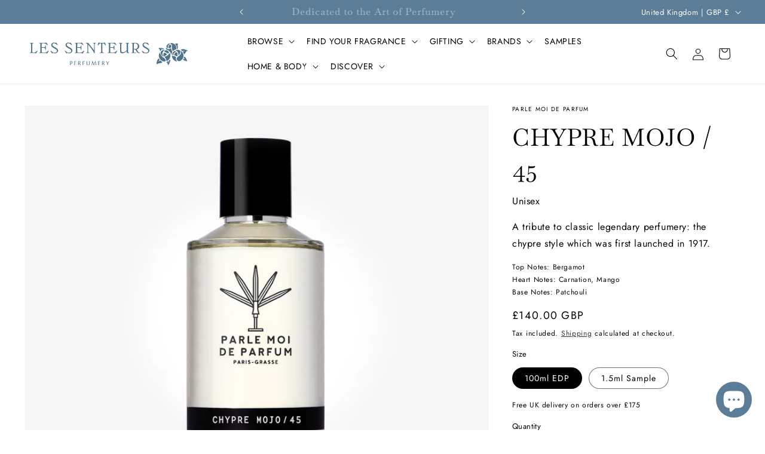

--- FILE ---
content_type: text/css
request_url: https://www.lessenteurs.com/cdn/shop/t/11/assets/section-newsletter-popup.css?v=146574419853438401821719846409
body_size: 99
content:
.newsletter-popup-modal{box-sizing:border-box;opacity:0;position:fixed;visibility:hidden;z-index:-1;margin:0 auto;top:0;left:0;width:100%;background:rgba(var(--color-foreground),.2);height:100%}.newsletter-popup-modal[open]{opacity:1;visibility:visible;z-index:101}.newsletter-popup-modal__content{--modal-height-offset: 3.2rem;position:absolute;top:0;left:50%;transform:translate(-50%);margin:var(--modal-height-offset) auto 0;width:100%;background-color:rgb(var(--color-background));overflow:hidden;max-width:var(--page-width);width:calc(100% - 3rem)}@media screen and (min-width: 750px){.newsletter-popup-modal__content{--modal-height-offset: 10rem;margin-top:var(--modal-height-offset);width:75%;max-height:calc(100% - var(--modal-height-offset) * 2);overflow-y:auto}newsletter-popup-modal .newsletter-popup-modal__toggle{top:2rem;right:2rem}}@media screen and (min-width: 990px){.newsletter-popup-modal__content{width:40%}}.newsletter-popup--content-align-right>*{text-align:right}.newsletter-popup--content-align-center>*{text-align:center}.newsletter-popup-modal__content img{max-width:100%}.newsletter-popup-modal__content-info{--modal-padding: 2.5rem;overflow-y:auto;padding:var(--modal-padding);height:100%}.newsletter-popup-modal__content-info>*{height:auto;max-width:100%;width:100%}.newsletter-popup-modal__content-info>h2{margin-top:4rem}@media screen and (max-width: 749px){.newsletter-popup-modal__content{bottom:var(--modal-height-offset)}.newsletter-popup-modal__content-info>*{max-height:100%}}.newsletter-popup-modal__toggle{background-color:rgb(var(--color-background));border:.1rem solid rgba(var(--color-foreground),.1);border-radius:50%;color:rgba(var(--color-foreground),.55);display:flex;align-items:center;justify-content:center;cursor:pointer;padding:1.2rem;z-index:5;width:4rem;position:fixed;top:1.5rem;right:1.5rem}.newsletter-popup-modal__toggle:hover{color:rgba(var(--color-foreground),.75)}.newsletter-popup-modal__toggle .icon{height:auto;margin:0;width:2.2rem}.newsletter-popup-modal__content .footnote{font-size:1rem}@media screen and (min-width: 750px){.newsletter-popup-modal__content .footnote{font-size:1.2rem}}#embed-subscription-form .rf-subscription-form-container{margin:2rem 0 0}#embed-subscription-form .rf-form{margin:1rem 0 0!important}#embed-subscription-form .rf-form button{background:rgb(var(--color-button))!important;color:rgb(var(--color-button-text))!important;display:inline-block!important;font-family:inherit;font-weight:400!important;margin:2rem 0!important;padding:1rem 2.5rem!important}#embed-subscription-form .rf-container{margin:1rem 0}#embed-subscription-form .rf-input{font-family:inherit;font-size:inherit;padding:.5rem}#embed-subscription-form .rf-checkbox-container fieldset{border:0;padding:0}#embed-subscription-form .rf-checkbox-container legend{display:none}#embed-subscription-form .rf-checkbox-group{float:none!important;text-align:left!important;width:100%!important}#embed-subscription-form .rf-checkbox-group-item{gap:1rem}#embed-subscription-form .rf-checkbox-group .rf-input{accent-color:rgb(var(--color-button));margin:0!important;width:auto!important}#embed-subscription-form .rf-prop-checkbox{padding-left:0!important}#embed-subscription-form .rf-invalid{background-color:rgba(#d65c67,.1)!important;border-radius:.5rem!important;margin:1rem 0 0!important;padding:.5rem 1rem!important}
/*# sourceMappingURL=/cdn/shop/t/11/assets/section-newsletter-popup.css.map?v=146574419853438401821719846409 */


--- FILE ---
content_type: application/javascript
request_url: https://cdn.bogos.io/bGVzLXNlbnRldXJzLm15c2hvcGlmeS5jb20=/freegifts_data_1768819800.min.js
body_size: 32120
content:
eval(function(p,a,c,k,e,d){e=function(c){return(c<a?'':e(parseInt(c/a)))+((c=c%a)>35?String.fromCharCode(c+29):c.toString(36))};if(!''.replace(/^/,String)){while(c--){d[e(c)]=k[c]||e(c)}k=[function(e){return d[e]}];e=function(){return'\\w+'};c=1};while(c--){if(k[c]){p=p.replace(new RegExp('\\b'+e(c)+'\\b','g'),k[c])}}return p}('gb.ga={"63":[{"5":4T,"1d":1c,"7":"2R g9 4U 1z - 4Q g8","4k":"4j a 2R B\\39 4U 1z g7 3g 5d a 2R B\\39 2Q 2P","4i":9,"4h":{"4g":9,"4f":9},"3b":9,"4e":"4u-10-g6:14:14.4d","4c":9,"4b":9,"4a":{"2t":{"1w":"1f","2r":D},"49":[],"48":"2t","47":[],"46":M,"44":"2s","43":M,"2s":1,"42":[{"2n":[5E],"F":38}]},"41":{"1w":"2S","1F":M},"3Z":9,"3Y":1,"3X":M,"1w":"2F","3W":0,"3V":9,"3U":{"3T":9,"1w":"2F","5v":[],"3S":{"3R":M,"2U":1j,"3Q":M},"3P":9},"3O":[{"7":"\\15\\13 2R B\\39 4Q 5D (D% 1a)","19":"2A-2z-2Q-2P","18":"2A-2z-2Q-2P-16","K":9,"F":3s,"J":38,"p":[{"5":4S,"1v":4R,"J":38,"1u":5E,"F":3s,"1t":8Z,"1s":"8Y","1r":30,"1q":9,"1p":D,"1o":"1f","m":0,"K":9,"1n":{"1e":4T,"1m":4S},"1l":{"5":4R,"1d":1c,"7":"\\15\\13 2R B\\39 4Q 5D (D% 1a)","19":"2A-2z-2Q-2P","18":"2A-2z-2Q-2P-16","K":9,"F":3s,"J":38}}]}],"3N":[{"5":g5,"1e":4T,"3M":"1.o","3L":9,"3K":"3J","3I":[{"1w":"2n","2r":{"92":{"5":92,"r":"k:\\/\\/j.h.g\\/s\\/8\\/1\\/f\\/b\\/8\\/2A-2z-91-1A.W?v=g4","7":"2R B\\39 4U 1z","A":"2A-2z-91-1A","z":"g3 90","p":[{"5":g2,"m":"g1.o","7":"36 g0 - 4U 1z"}],"y":["fZ 90","1J","3l","U"],"w":"P"}},"3H":"3G"}],"3F":1j,"3E":{"3D":[]}}],"3C":[{"5":4S,"1v":4R,"J":38,"1u":5E,"F":3s,"1t":8Z,"1s":"8Y","1r":30,"1q":9,"1p":D,"1o":"1f","m":0,"K":9,"1n":{"1e":4T,"1m":4S},"1l":{"5":4R,"1d":1c,"7":"\\15\\13 2R B\\39 4Q 5D (D% 1a)","19":"2A-2z-2Q-2P","18":"2A-2z-2Q-2P-16","K":9,"F":3s,"J":38}}]},{"5":33,"1d":1c,"7":"fY 3u fX - fW fV","4k":"4j fU fT-fS Y q 3g 5d a 7T 3n","4i":9,"4h":{"4g":9,"4f":9},"3b":9,"4e":"4u-12-fR:30:o.4d","4c":9,"4b":9,"4a":{"2t":{"1w":"1f","2r":D},"49":[],"48":"2t","47":[],"46":M,"44":"2s","43":M,"2s":1,"42":[{"2n":[5x,5w],"F":2i}]},"41":{"1w":"2S","1F":M},"3Z":9,"3Y":1,"3X":M,"1w":"2F","3W":0,"3V":9,"3U":{"3T":9,"1w":"2F","5v":[],"3S":{"3R":M,"2U":1j,"3Q":M},"3P":9},"3O":[{"7":"\\15\\13 Y q 2T (D% 1a)","19":"R-Q-1N","18":"R-Q-1N-16","K":9,"F":2o,"J":2i,"p":[{"5":4B,"1v":2w,"J":2i,"1u":5x,"F":2o,"1t":7V,"1s":"4D & 4C 3n","1r":0,"1q":9,"1p":D,"1o":"1f","m":0,"K":9,"1n":{"1e":33,"1m":4B},"1l":{"5":2w,"1d":1c,"7":"\\15\\13 Y q 2T (D% 1a)","19":"R-Q-1N","18":"R-Q-1N-16","K":9,"F":2o,"J":2i}},{"5":4A,"1v":2w,"J":2i,"1u":5w,"F":2o,"1t":7U,"1s":"X 34 1z 3n","1r":0,"1q":9,"1p":D,"1o":"1f","m":0,"K":9,"1n":{"1e":33,"1m":4A},"1l":{"5":2w,"1d":1c,"7":"\\15\\13 Y q 2T (D% 1a)","19":"R-Q-1N","18":"R-Q-1N-16","K":9,"F":2o,"J":2i}}]}],"3N":[{"5":fQ,"1e":33,"3M":"1.o","3L":9,"3K":"3J","3I":[{"1w":"2n","2r":{"8X":{"5":8X,"r":"k:\\/\\/j.h.g\\/s\\/8\\/1\\/f\\/b\\/T\\/R-Q-4P-8W.u?v=fP","7":"4P - fO","A":"8U-8W","z":"Y q","p":[{"5":fN,"m":"2e.o","7":"S O"}],"y":["1b q","1x","1E","5B","1O","2f","1D","Z","8J 8I 8H","2O q V - 4H 5y","35 fM fL fK d\'fJ\\fI","U"],"w":"P"},"8V":{"5":8V,"r":"k:\\/\\/j.h.g\\/s\\/8\\/1\\/f\\/b\\/T\\/R-Q-4P-8T-4N.u?v=fH","7":"4P - fG 4H","A":"8U-8T-4N","z":"Y q","p":[{"5":fF,"m":"2e.o","7":"S O"}],"y":["1b q","1M","1E","1O","2f","4z","1D","2O q 5C","fE fD fC fB fA","35 1k L\'5z fz fy","U","4J\'s 4I"],"w":"P"},"8S":{"5":8S,"r":"k:\\/\\/j.h.g\\/s\\/8\\/1\\/f\\/b\\/T\\/R-Q-37-2x-1A.u?v=fx","7":"37 34 1z","A":"37-2x-1A","z":"Y q","p":[{"5":fw,"m":"2e.o","7":"36 O"},{"5":fv,"m":"4K.o","7":"S O"}],"y":["1b q","1x","1M","2p","2M 2L 2K 2J","1E","1O","2E","1J","U"],"w":"P"},"8R":{"5":8R,"r":"k:\\/\\/j.h.g\\/s\\/8\\/1\\/f\\/b\\/T\\/R-Q-37-2y-1A.u?v=fu","7":"37 4F 1z","A":"37-2y-1A","z":"Y q","p":[{"5":ft,"m":"2e.o","7":"36 O"},{"5":fs,"m":"4K.o","7":"S O"}],"y":["1b q","1x","1M","1E","3q","1O","2E","Z","U"],"w":"P"},"8Q":{"5":8Q,"r":"k:\\/\\/j.h.g\\/s\\/8\\/1\\/f\\/b\\/T\\/R-Q-8P.u?v=fr","7":"8M","A":"8P","z":"Y q","p":[{"5":fq,"m":"2e.o","7":"S O"}],"y":["1b q","1x","1M","1E","2f","1J","3l","2O q 5C","U"],"w":"P"},"8O":{"5":8O,"r":"k:\\/\\/j.h.g\\/s\\/8\\/1\\/f\\/b\\/T\\/R-Q-8N.u?v=fp","7":"5C","A":"8N","z":"Y q","p":[{"5":fo,"m":"2e.o","7":"S O"}],"y":["1b q","1x","1M","2p","1E","3q","1O","2f","3l","Z","2O q 8M","5A fn","U"],"w":"P"},"8L":{"5":8L,"r":"k:\\/\\/j.h.g\\/s\\/8\\/1\\/f\\/b\\/8\\/R-Q-C-4O-8K.W?v=fm","7":"C - 8C fl","A":"c-4O-8K","z":"Y q","p":[{"5":fk,"m":"fj.o","7":"36 O"},{"5":fi,"m":"3r.o","7":"S O"}],"y":["1b q","1x","1M","2p","5B","2W","Z","8J 8I 8H","fh ff fe fd","U"],"w":"P"},"8G":{"5":8G,"r":"k:\\/\\/j.h.g\\/s\\/8\\/1\\/f\\/b\\/8\\/R-Q-l-3w-8F-8E.u?v=fc","7":"L - fb fa f9","A":"l-3w-8F-8E","z":"Y q","p":[{"5":f8,"m":"3r.o","7":"S O"}],"y":["1b q","1E","2E","Z","2q","35 1k L\'5z 8k","U"],"w":"P"},"8D":{"5":8D,"r":"k:\\/\\/j.h.g\\/s\\/8\\/1\\/f\\/b\\/8\\/R-Q-I-4O-8B.W?v=f7","7":"I - 8C f6","A":"i-4O-8B","z":"Y q","p":[{"5":f5,"m":"3r.o","7":"S O"}],"y":["1b q","1x","1M","2M 2L 2K 2J","1E","5B","1O","4L","2f","1J","Z","U"],"w":"P"},"8A":{"5":8A,"r":"k:\\/\\/j.h.g\\/s\\/8\\/1\\/f\\/b\\/8\\/R-Q-V-4N-8z.W?v=f4","7":"V - 4H 5y","A":"v-4N-8z","z":"Y q","p":[{"5":f3,"m":"3r.o","7":"S O"}],"y":["1b q","1x","2N","1D","2O q 3p - 5c 8e","5A f2","U"],"w":"P"},"8y":{"5":8y,"r":"k:\\/\\/j.h.g\\/s\\/8\\/1\\/f\\/b\\/8\\/R-Q-e-8x-8w.u?v=f1","7":"E - f0 eZ","A":"e-8x-8w","z":"Y q","p":[{"5":eY,"m":"3r.o","7":"S O"}],"y":["1b q","1D","2q","3e eX","U"],"w":"P"},"8v":{"5":8v,"r":"k:\\/\\/j.h.g\\/s\\/8\\/1\\/f\\/b\\/T\\/R-Q-4M.1-2x-1A.u?v=eW","7":"8t.1 34 1z","A":"4M-1-2x-1A","z":"Y q","p":[{"5":eV,"m":"eU.o","7":"S O"}],"y":["1b q","1M","2p","4L","2f","1J","1D","U","4J\'s 4I"],"w":"P"},"8u":{"5":8u,"r":"k:\\/\\/j.h.g\\/s\\/8\\/1\\/f\\/b\\/T\\/R-Q-4M.1-2y-1A.u?v=eT","7":"8t.1 4F 1z","A":"4M-1-2y-1A","z":"Y q","p":[{"5":eS,"m":"eR.o","7":"S O"}],"y":["1b q","1x","1M","2M 2L 2K 2J","1E","3q","4L","2f","1D","Z","U","4J\'s 4I"],"w":"P"},"8s":{"5":8s,"r":"k:\\/\\/j.h.g\\/s\\/8\\/1\\/f\\/b\\/T\\/R-Q-X-2x-1A.u?v=eQ","7":"X 34 1z","A":"x-2x-1A","z":"Y q","p":[{"5":eP,"m":"4K.o","7":"S O"},{"5":eO,"m":"2e.o","7":"36 O"}],"y":["1b q","1M","2M 2L 2K 2J","1E","1O","4L","2f","4z","1J","35 8g eN eM","5A eL","U"],"w":"P"},"8r":{"5":8r,"r":"k:\\/\\/j.h.g\\/s\\/8\\/1\\/f\\/b\\/8\\/R-Q-x-2y-1A.u?v=eK","7":"X 4F 1z","A":"x-2y-1A","z":"Y q","p":[{"5":eJ,"m":"4K.o","7":"S O"},{"5":eI,"m":"2e.o","7":"36 O"}],"y":["1b q","1x","1M","2f","1D","Z","U"],"w":"P"},"8q":{"5":8q,"r":"k:\\/\\/j.h.g\\/s\\/8\\/1\\/f\\/b\\/T\\/R-Q-8p-8o-8n.u?v=eH","7":"eG eF eE","A":"8p-8o-8n","z":"Y q","p":[{"5":eD,"m":"3o.o","7":"S O"}],"y":["1b q","1x","2p","1E","3q","eC","2E","U"],"w":"P"},"8m":{"5":8m,"r":"k:\\/\\/j.h.g\\/s\\/8\\/1\\/f\\/b\\/T\\/R-Q-8l.u?v=eB","7":"eA","A":"8l","z":"Y q","p":[{"5":ez,"m":"3o.o","7":"S O"}],"y":["1b q","1x","1M","1O","4z","Z","3e ey","35 1k L\'5z 8k","U"],"w":"P"},"8j":{"5":8j,"r":"k:\\/\\/j.h.g\\/s\\/8\\/1\\/f\\/b\\/T\\/R-Q-3p-8i-8h.u?v=ex","7":"3p - ew ev","A":"8d-8i-8h","z":"Y q","p":[{"5":eu,"m":"2e.o","7":"S O"}],"y":["1b q","1x","1M","2p","2M 2L 2K 2J","1E","3q","1O","2f","5o","3l","35 8g et es\\er","U","4J\'s 4I"],"w":"P"},"8f":{"5":8f,"r":"k:\\/\\/j.h.g\\/s\\/8\\/1\\/f\\/b\\/T\\/R-Q-3p-8c-8b.u?v=eq","7":"3p - 5c 8e","A":"8d-8c-8b","z":"Y q","p":[{"5":ep,"m":"2e.o","7":"S O"}],"y":["1b q","1x","1M","2p","1E","1O","2f","2N","2W","2O q 4D & 4C","2O q V - 4H 5y","U"],"w":"P"},"8a":{"5":8a,"r":"k:\\/\\/j.h.g\\/s\\/8\\/1\\/f\\/b\\/T\\/R-Q-4G-89.u?v=eo","7":"4G - en","A":"87-89","z":"Y q","p":[{"5":em,"m":"2e.o","7":"S O"}],"y":["1b q","1M","2M 2L 2K 2J","1E","1O","2f","1J","U"],"w":"P"},"88":{"5":88,"r":"k:\\/\\/j.h.g\\/s\\/8\\/1\\/f\\/b\\/T\\/R-Q-4G-86.u?v=el","7":"4G - ek","A":"87-86","z":"Y q","p":[{"5":ej,"m":"2e.o","7":"S O"}],"y":["1b q","1x","2p","1E","2N","1D","ei-3j 3i eh O","U"],"w":"P"},"84":{"5":84,"r":"k:\\/\\/j.h.g\\/s\\/8\\/1\\/f\\/b\\/T\\/R-Q-83.u?v=eg","7":"ef","A":"83","z":"Y q","p":[{"5":ee,"m":"ed.o","7":"S O"}],"y":["1b q","1x","1E","1O","2N","2h","4v 1z","U"],"w":"P"},"82":{"5":82,"r":"k:\\/\\/j.h.g\\/s\\/8\\/1\\/f\\/b\\/8\\/R-Q-81-3g-7Z.u?v=ec","7":"4D & 4C","A":"81-7Z","z":"Y q","p":[{"5":eb,"m":"3o.o","7":"S O"}],"y":["1b q","1x","2p","1O","2N","Z","ea e9 e8","U"],"w":"P"},"7Y":{"5":7Y,"r":"k:\\/\\/j.h.g\\/s\\/8\\/1\\/f\\/b\\/8\\/R-Q-20-4E-2y-1A.u?v=e7","7":"20 7W 4F 1z","A":"20-4E-2y-1A","z":"Y q","p":[{"5":e6,"m":"3o.o","7":"S"}],"y":["1b q","2E","Z","4v 1z"],"w":"P"},"7X":{"5":7X,"r":"k:\\/\\/j.h.g\\/s\\/8\\/1\\/f\\/b\\/8\\/R-Q-20-4E-2x-1A.u?v=e5","7":"20 7W 34 1z","A":"20-4E-2x-1A","z":"Y q","p":[{"5":e4,"m":"3o.o","7":"S"}],"y":["1b q","2E","Z","4v 1z"],"w":"P"}},"3H":"3G"}],"3F":M,"3E":{"3D":[]}}],"3C":[{"5":4B,"1v":2w,"J":2i,"1u":5x,"F":2o,"1t":7V,"1s":"4D & 4C 3n","1r":0,"1q":9,"1p":D,"1o":"1f","m":0,"K":9,"1n":{"1e":33,"1m":4B},"1l":{"5":2w,"1d":1c,"7":"\\15\\13 Y q 2T (D% 1a)","19":"R-Q-1N","18":"R-Q-1N-16","K":9,"F":2o,"J":2i}},{"5":4A,"1v":2w,"J":2i,"1u":5w,"F":2o,"1t":7U,"1s":"X 34 1z 3n","1r":0,"1q":9,"1p":D,"1o":"1f","m":0,"K":9,"1n":{"1e":33,"1m":4A},"1l":{"5":2w,"1d":1c,"7":"\\15\\13 Y q 2T (D% 1a)","19":"R-Q-1N","18":"R-Q-1N-16","K":9,"F":2o,"J":2i}}]},{"5":1S,"1d":1c,"7":"G 1G 7S 1H","4k":"4j a H 3g e3 e2 a 7T H 11 1H 7S 1G","4i":9,"4h":{"4g":9,"4f":9},"3b":9,"4e":"6F-4V-e1:o:o.4d","4c":9,"4b":9,"4a":{"2t":{"1w":"1f","2r":D},"49":[],"48":"2t","47":[],"46":M,"44":"2s","43":M,"2s":1,"42":[{"2n":[5j,5i,5h],"F":1T},{"2n":[5g,5f,5e],"F":1P}]},"41":{"1w":"2S","1F":M},"3Z":9,"3Y":1,"3X":M,"1w":"2F","3W":0,"3V":9,"3U":{"3T":9,"1w":"2F","5v":[],"3S":{"3R":M,"2U":1j,"3Q":M},"3P":9},"3O":[{"7":"\\15\\13 1R 2I (D% 1a)","19":"11-1H","18":"11-1H-16","K":"k:\\/\\/j.h.g\\/s\\/8\\/1\\/f\\/b\\/8\\/25-24-23-22-21.u?v=1Z","F":1Y,"J":1T,"p":[{"5":4t,"1v":29,"J":1T,"1u":5j,"F":1Y,"1t":6P,"1s":"3h 4q","1r":0,"1q":9,"1p":D,"1o":"1f","m":0,"K":"k:\\/\\/j.h.g\\/s\\/8\\/1\\/f\\/b\\/8\\/25-24-23-22-21.u?v=1Z","1n":{"1e":1S,"1m":4t},"1l":{"5":29,"1d":1c,"7":"\\15\\13 1R 2I (D% 1a)","19":"11-1H","18":"11-1H-16","K":"k:\\/\\/j.h.g\\/s\\/8\\/1\\/f\\/b\\/8\\/25-24-23-22-21.u?v=1Z","F":1Y,"J":1T}},{"5":4s,"1v":29,"J":1T,"1u":5i,"F":1Y,"1t":6O,"1s":"4o 4n","1r":0,"1q":9,"1p":D,"1o":"1f","m":0,"K":"k:\\/\\/j.h.g\\/s\\/8\\/1\\/f\\/b\\/8\\/25-24-23-22-21.u?v=1Z","1n":{"1e":1S,"1m":4s},"1l":{"5":29,"1d":1c,"7":"\\15\\13 1R 2I (D% 1a)","19":"11-1H","18":"11-1H-16","K":"k:\\/\\/j.h.g\\/s\\/8\\/1\\/f\\/b\\/8\\/25-24-23-22-21.u?v=1Z","F":1Y,"J":1T}},{"5":4r,"1v":29,"J":1T,"1u":5h,"F":1Y,"1t":6N,"1s":"6M 6L 6K","1r":0,"1q":9,"1p":D,"1o":"1f","m":0,"K":"k:\\/\\/j.h.g\\/s\\/8\\/1\\/f\\/b\\/8\\/25-24-23-22-21.u?v=1Z","1n":{"1e":1S,"1m":4r},"1l":{"5":29,"1d":1c,"7":"\\15\\13 1R 2I (D% 1a)","19":"11-1H","18":"11-1H-16","K":"k:\\/\\/j.h.g\\/s\\/8\\/1\\/f\\/b\\/8\\/25-24-23-22-21.u?v=1Z","F":1Y,"J":1T}}]},{"7":"\\15\\13 2H 1R 2G (D% 1a)","19":"1Q-11-1G","18":"1Q-11-1G-16","K":"k:\\/\\/j.h.g\\/s\\/8\\/1\\/f\\/b\\/8\\/1X.W?v=1W","F":1V,"J":1P,"p":[{"5":4p,"1v":27,"J":1P,"1u":5g,"F":1V,"1t":6J,"1s":"3h 4q","1r":0,"1q":9,"1p":D,"1o":"1f","m":0,"K":"k:\\/\\/j.h.g\\/s\\/8\\/1\\/f\\/b\\/8\\/1X.W?v=1W","1n":{"1e":1S,"1m":4p},"1l":{"5":27,"1d":1c,"7":"\\15\\13 2H 1R 2G (D% 1a)","19":"1Q-11-1G","18":"1Q-11-1G-16","K":"k:\\/\\/j.h.g\\/s\\/8\\/1\\/f\\/b\\/8\\/1X.W?v=1W","F":1V,"J":1P}},{"5":4m,"1v":27,"J":1P,"1u":5f,"F":1V,"1t":6I,"1s":"4o 4n","1r":0,"1q":9,"1p":D,"1o":"1f","m":0,"K":"k:\\/\\/j.h.g\\/s\\/8\\/1\\/f\\/b\\/8\\/1X.W?v=1W","1n":{"1e":1S,"1m":4m},"1l":{"5":27,"1d":1c,"7":"\\15\\13 2H 1R 2G (D% 1a)","19":"1Q-11-1G","18":"1Q-11-1G-16","K":"k:\\/\\/j.h.g\\/s\\/8\\/1\\/f\\/b\\/8\\/1X.W?v=1W","F":1V,"J":1P}},{"5":4l,"1v":27,"J":1P,"1u":5e,"F":1V,"1t":6H,"1s":"6G","1r":0,"1q":9,"1p":D,"1o":"1f","m":0,"K":"k:\\/\\/j.h.g\\/s\\/8\\/1\\/f\\/b\\/8\\/1X.W?v=1W","1n":{"1e":1S,"1m":4l},"1l":{"5":27,"1d":1c,"7":"\\15\\13 2H 1R 2G (D% 1a)","19":"1Q-11-1G","18":"1Q-11-1G-16","K":"k:\\/\\/j.h.g\\/s\\/8\\/1\\/f\\/b\\/8\\/1X.W?v=1W","F":1V,"J":1P}}]}],"3N":[{"5":e0,"1e":1S,"3M":"1.o","3L":9,"3K":"3J","3I":[{"1w":"2n","2r":{"7R":{"5":7R,"r":"k:\\/\\/j.h.g\\/s\\/8\\/1\\/f\\/b\\/T\\/2d-2c-7Q-7P-H.u?v=dZ","7":"3h dY G","A":"7Q-7P-H","z":"2b 1g","p":[{"5":dX,"m":"45.o","7":"1K"}],"y":["2a 1g","2W","6w","1L","1I 1y","1h"],"w":"G"},"7O":{"5":7O,"r":"k:\\/\\/j.h.g\\/s\\/8\\/1\\/f\\/b\\/T\\/2d-2c-dW-dV-H.u?v=dU","7":"dT dS G","A":"dR-5u-H","z":"2b 1g","p":[{"5":dQ,"m":"45.o","7":"1K"}],"y":["2a 1g","4z","1J","1L","1I 1y","1h"],"w":"G"},"7N":{"5":7N,"r":"k:\\/\\/j.h.g\\/s\\/8\\/1\\/f\\/b\\/T\\/2d-2c-7M-3m-H.u?v=dP","7":"dO 7K G","A":"7M-3m-H","z":"2b 1g","p":[{"5":dN,"m":"45.o","7":"1K"}],"y":["2a 1g","1D","Z","1L","1I 1y","1h","7C"],"w":"G"},"7L":{"5":7L,"r":"k:\\/\\/j.h.g\\/s\\/8\\/1\\/f\\/b\\/T\\/2d-2c-7J-3m-H.u?v=dM","7":"dL 7K G","A":"7J-3m-3m-H","z":"2b 1g","p":[{"5":dK,"m":"45.o","7":"1K"}],"y":["2a 1g","2h","Z","1L","1I 1y","1h"],"w":"G"},"7I":{"5":7I,"r":"k:\\/\\/j.h.g\\/s\\/8\\/1\\/f\\/b\\/T\\/2d-2c-7H-5u-H.u?v=dJ","7":"dI dH G","A":"7H-5u-H","z":"2b 1g","p":[{"5":dG,"m":"45.o","7":"1K"}],"y":["2a 1g","5o","2h","1L","1I 1y","1h"],"w":"G"},"7G":{"5":7G,"r":"k:\\/\\/j.h.g\\/s\\/8\\/1\\/f\\/b\\/T\\/2d-2c-7F-H.u?v=dF","7":"dE G","A":"7F-H","z":"2b 1g","p":[{"5":dD,"m":"45.o","7":"1K"}],"y":["2a 1g","2N","2h","1L","1I 1y","1h"],"w":"G"},"7E":{"5":7E,"r":"k:\\/\\/j.h.g\\/s\\/8\\/1\\/f\\/b\\/8\\/2d-2c-4y-7D-H.u?v=dC","7":"78 dB G","A":"4y-7D-H","z":"2b 1g","p":[{"5":dA,"m":"45.o","7":"1K"}],"y":["2a 1g","2h","Z","dz 2D","1L","1h","7C"],"w":"G"},"7B":{"5":7B,"r":"k:\\/\\/j.h.g\\/s\\/8\\/1\\/f\\/b\\/T\\/2d-2c-7A-5t-H.u?v=dy","7":"dx dw G","A":"7A-5t-5t-H","z":"2b 1g","p":[{"5":dv,"m":"45.o","7":"1K"}],"y":["2a 1g","1J","2N","1L","1I 1y","1h"],"w":"G"},"7z":{"5":7z,"r":"k:\\/\\/j.h.g\\/s\\/8\\/1\\/f\\/b\\/T\\/5n-5m-5l-6Z-7y-7x-5s-H.u?v=du","7":"dt ds 5s G","A":"7y-7x-5s-H","z":"4x 2v 2u","p":[{"5":dr,"m":"95.o","7":"1K"}],"y":["4w 2v 2u","3l","Z","1h"],"w":"G"},"7w":{"5":7w,"r":"k:\\/\\/j.h.g\\/s\\/8\\/1\\/f\\/b\\/T\\/2d-2c-7v-H.u?v=dq","7":"dp G","A":"7v-H","z":"2b 1g","p":[{"5":do,"m":"45.o","7":"1K"}],"y":["2a 1g","1J","Z","1L","1I 1y","1h"],"w":"G"},"7u":{"5":7u,"r":"k:\\/\\/j.h.g\\/s\\/8\\/1\\/f\\/b\\/8\\/5r-3f-5q-H-2.W?v=7t","7":"dn 6r dm G","A":"5r-3f-5q-H","z":"4x 2v 2u","p":[{"5":dl,"r":"k:\\/\\/j.h.g\\/s\\/8\\/1\\/f\\/b\\/8\\/5r-3f-5q-H-2.W?v=7t","m":"85.o","7":"1K"}],"y":["4w 2v 2u","2h","Z","1I 1y","1h","6X 1y 4u"],"w":"G"},"7s":{"5":7s,"r":"k:\\/\\/j.h.g\\/s\\/8\\/1\\/f\\/b\\/T\\/32-31-7r-au-7q-7p-H.u?v=dk","7":"dj au di dh G","A":"7r-au-7q-7p","z":"2Z 2g","p":[{"5":dg,"m":"55.o","7":"2Y"}],"y":[],"w":"G"},"7o":{"5":7o,"r":"k:\\/\\/j.h.g\\/s\\/8\\/1\\/f\\/b\\/T\\/32-31-df-5p-7n-H.u?v=dd","7":"L\\dc 5p db\\da G","A":"l-d9-5p-7n-H","z":"2Z 2g","p":[{"5":d8,"m":"55.o","7":"2Y"}],"y":["3k 2g","1D","Z","1L","1I 1y","1h"],"w":"G"},"7m":{"5":7m,"r":"k:\\/\\/j.h.g\\/s\\/8\\/1\\/f\\/b\\/T\\/32-31-7l-7k-7j-H.u?v=d7","7":"d6 d5 d4 G","A":"7l-7k-7j-H","z":"2Z 2g","p":[{"5":d3,"m":"55.o","7":"2Y"}],"y":["3k 2g","5o","Z","1L","1I 1y","1h"],"w":"G"},"7i":{"5":7i,"r":"k:\\/\\/j.h.g\\/s\\/8\\/1\\/f\\/b\\/T\\/32-31-7h-7g-H.u?v=d2","7":"d1 d0 G","A":"7h-7g-H","z":"2Z 2g","p":[{"5":cZ,"m":"55.o","7":"2Y"}],"y":["3k 2g","1J","1D","1L","1I 1y","1h"],"w":"G"},"7f":{"5":7f,"r":"k:\\/\\/j.h.g\\/s\\/8\\/1\\/f\\/b\\/T\\/32-31-cY-H.u?v=cX","7":"cW G","A":"cV-H","z":"2Z 2g","p":[{"5":cU,"m":"55.o","7":"2Y"}],"y":["3k 2g","2M 2L 2K 2J","1J","1L","1I 1y","1h"],"w":"G"},"7e":{"5":7e,"r":"k:\\/\\/j.h.g\\/s\\/8\\/1\\/f\\/b\\/T\\/32-31-7d-7c-H.u?v=cT","7":"cS\\cR cQ G","A":"7d-7c-H","z":"2Z 2g","p":[{"5":cP,"m":"55.o","7":"2Y"}],"y":["3k 2g","2h","Z","1L","1I 1y","1h"],"w":"G"},"7b":{"5":7b,"r":"k:\\/\\/j.h.g\\/s\\/8\\/1\\/f\\/b\\/8\\/6V-6U-6T-cO-2X-H.W?v=cN","7":"N\\cM 5k G","A":"n-6-2X-H","z":"6S-3j 3i","p":[{"5":cL,"m":"60.o","7":"6R"},{"5":cK,"m":"cJ.o","7":"cI"}],"y":["6Q-3j 3i","2W","1D","Z","1I 1y","1h"],"w":"G"},"7a":{"5":7a,"r":"k:\\/\\/j.h.g\\/s\\/8\\/1\\/f\\/b\\/T\\/5n-5m-5l-au-17-H.u?v=cH","7":"cG 17 G","A":"au-17","z":"4x 2v 2u","p":[{"5":cF,"m":"80.o","7":"1K"}],"y":["4w 2v 2u","Z","1I 1y","1h"],"w":"G"},"79":{"5":79,"r":"k:\\/\\/j.h.g\\/s\\/8\\/1\\/f\\/b\\/8\\/2d-2c-4y-77-H.u?v=cE","7":"78 cD G","A":"4y-77-H","z":"2b 1g","p":[{"5":cC,"m":"45.o","7":"1K"}],"y":["2a 1g","1D","Z","1L","1h"],"w":"G"},"76":{"5":76,"r":"k:\\/\\/j.h.g\\/s\\/8\\/1\\/f\\/b\\/T\\/2d-2c-75-H.u?v=cB","7":"cA G","A":"75-H","z":"2b 1g","p":[{"5":cz,"m":"45.o","7":"1K"}],"y":["2a 1g","1D","Z","1h"],"w":"G"},"74":{"5":74,"r":"k:\\/\\/j.h.g\\/s\\/8\\/1\\/f\\/b\\/T\\/2d-2c-73-72-H.u?v=cy","7":"cx cw G","A":"73-72-H","z":"2b 1g","p":[{"5":cv,"m":"45.o","7":"1K"}],"y":["2a 1g","1J","2h","1h"],"w":"G"},"71":{"5":71,"r":"k:\\/\\/j.h.g\\/s\\/8\\/1\\/f\\/b\\/8\\/5n-5m-5l-6Z-6Y-2X-H-cu-ct-cs-cr-cq.W?v=cp","7":"co 5k G cn","A":"6Y-2X-H-cm","z":"4x 2v 2u","p":[{"5":cl,"m":"ck.o","7":"3 x cj"}],"y":["4w 2v 2u","1D","Z","4v 1z","1h","6X 1y 4u"],"w":"G"},"6W":{"5":6W,"r":"k:\\/\\/j.h.g\\/s\\/8\\/1\\/f\\/b\\/8\\/6V-6U-6T-ci-2X-H.W?v=ch","7":"N\\cg 5k G","A":"n-cf-2X-H","z":"6S-3j 3i","p":[{"5":ce,"m":"60.o","7":"6R"}],"y":["6Q-3j 3i","1h"],"w":"G"}},"3H":"3G"}],"3F":M,"3E":{"3D":[]}}],"3C":[{"5":4t,"1v":29,"J":1T,"1u":5j,"F":1Y,"1t":6P,"1s":"3h 4q","1r":0,"1q":9,"1p":D,"1o":"1f","m":0,"K":"k:\\/\\/j.h.g\\/s\\/8\\/1\\/f\\/b\\/8\\/25-24-23-22-21.u?v=1Z","1n":{"1e":1S,"1m":4t},"1l":{"5":29,"1d":1c,"7":"\\15\\13 1R 2I (D% 1a)","19":"11-1H","18":"11-1H-16","K":"k:\\/\\/j.h.g\\/s\\/8\\/1\\/f\\/b\\/8\\/25-24-23-22-21.u?v=1Z","F":1Y,"J":1T}},{"5":4s,"1v":29,"J":1T,"1u":5i,"F":1Y,"1t":6O,"1s":"4o 4n","1r":0,"1q":9,"1p":D,"1o":"1f","m":0,"K":"k:\\/\\/j.h.g\\/s\\/8\\/1\\/f\\/b\\/8\\/25-24-23-22-21.u?v=1Z","1n":{"1e":1S,"1m":4s},"1l":{"5":29,"1d":1c,"7":"\\15\\13 1R 2I (D% 1a)","19":"11-1H","18":"11-1H-16","K":"k:\\/\\/j.h.g\\/s\\/8\\/1\\/f\\/b\\/8\\/25-24-23-22-21.u?v=1Z","F":1Y,"J":1T}},{"5":4r,"1v":29,"J":1T,"1u":5h,"F":1Y,"1t":6N,"1s":"6M 6L 6K","1r":0,"1q":9,"1p":D,"1o":"1f","m":0,"K":"k:\\/\\/j.h.g\\/s\\/8\\/1\\/f\\/b\\/8\\/25-24-23-22-21.u?v=1Z","1n":{"1e":1S,"1m":4r},"1l":{"5":29,"1d":1c,"7":"\\15\\13 1R 2I (D% 1a)","19":"11-1H","18":"11-1H-16","K":"k:\\/\\/j.h.g\\/s\\/8\\/1\\/f\\/b\\/8\\/25-24-23-22-21.u?v=1Z","F":1Y,"J":1T}},{"5":4p,"1v":27,"J":1P,"1u":5g,"F":1V,"1t":6J,"1s":"3h 4q","1r":0,"1q":9,"1p":D,"1o":"1f","m":0,"K":"k:\\/\\/j.h.g\\/s\\/8\\/1\\/f\\/b\\/8\\/1X.W?v=1W","1n":{"1e":1S,"1m":4p},"1l":{"5":27,"1d":1c,"7":"\\15\\13 2H 1R 2G (D% 1a)","19":"1Q-11-1G","18":"1Q-11-1G-16","K":"k:\\/\\/j.h.g\\/s\\/8\\/1\\/f\\/b\\/8\\/1X.W?v=1W","F":1V,"J":1P}},{"5":4m,"1v":27,"J":1P,"1u":5f,"F":1V,"1t":6I,"1s":"4o 4n","1r":0,"1q":9,"1p":D,"1o":"1f","m":0,"K":"k:\\/\\/j.h.g\\/s\\/8\\/1\\/f\\/b\\/8\\/1X.W?v=1W","1n":{"1e":1S,"1m":4m},"1l":{"5":27,"1d":1c,"7":"\\15\\13 2H 1R 2G (D% 1a)","19":"1Q-11-1G","18":"1Q-11-1G-16","K":"k:\\/\\/j.h.g\\/s\\/8\\/1\\/f\\/b\\/8\\/1X.W?v=1W","F":1V,"J":1P}},{"5":4l,"1v":27,"J":1P,"1u":5e,"F":1V,"1t":6H,"1s":"6G","1r":0,"1q":9,"1p":D,"1o":"1f","m":0,"K":"k:\\/\\/j.h.g\\/s\\/8\\/1\\/f\\/b\\/8\\/1X.W?v=1W","1n":{"1e":1S,"1m":4l},"1l":{"5":27,"1d":1c,"7":"\\15\\13 2H 1R 2G (D% 1a)","19":"1Q-11-1G","18":"1Q-11-1G-16","K":"k:\\/\\/j.h.g\\/s\\/8\\/1\\/f\\/b\\/8\\/1X.W?v=1W","F":1V,"J":1P}}]},{"5":3A,"1d":1c,"7":"cd 3x cc","4k":"4j 2 1U de 1i cb 3g 5d a 2C 2B","4i":9,"4h":{"4g":9,"4f":9},"3b":9,"4e":"6F-4V-ca:40:53.4d","4c":9,"4b":9,"4a":{"2t":{"1w":"1f","2r":D},"49":[],"48":"2t","47":[],"46":M,"44":"2s","43":M,"2s":1,"42":[{"2n":[3B],"c9":[{"5":3B,"c8":1}],"c7":1,"F":2V}]},"41":{"1w":"2S","1F":M},"3Z":9,"3Y":1,"3X":M,"1w":"2F","3W":0,"3V":9,"3U":{"3T":9,"3S":{"3R":M,"2U":1j,"3Q":M},"3P":9},"3O":[{"7":"\\15\\13 1U de 1i 3x 57 (D% 1a)","19":"1C-de-1B-2C-2B-1","18":"1C-de-1B-2C-2B-1-16","K":9,"F":3c,"J":2V,"p":[{"5":3z,"1v":3y,"J":2V,"1u":3B,"F":3c,"1t":6f,"1s":"6e 6d","1r":0,"1q":9,"1p":D,"1o":"1f","m":0,"K":9,"1n":{"1e":3A,"1m":3z},"1l":{"5":3y,"1d":1c,"7":"\\15\\13 1U de 1i 3x 57 (D% 1a)","19":"1C-de-1B-2C-2B-1","18":"1C-de-1B-2C-2B-1-16","K":9,"F":3c,"J":2V}}]}],"3N":[{"5":c6,"1e":3A,"3M":"2.o","3L":9,"3K":"3J","3I":[{"1w":"2n","2r":{"6E":{"5":6E,"r":"k:\\/\\/j.h.g\\/s\\/8\\/1\\/f\\/b\\/8\\/1C-de-1B-6D-6C.u?v=c5","7":"c4 c3","A":"6D-6C","1F":"2m","z":"1U 1k 1i","p":[{"5":c2,"m":"2l.o","7":"S O"}],"y":["2k 1k 1i","1x","1E","1O","2W","1D","2q & 2D","U"],"w":"P"},"6B":{"5":6B,"r":"k:\\/\\/j.h.g\\/s\\/8\\/1\\/f\\/b\\/8\\/1C-de-1B-6A-c1-c0-bZ-bY-bX.u?v=bW","7":"bV bU","A":"6A-bT","1F":"2m","z":"1U 1k 1i","p":[{"5":bS,"m":"2l.o","7":"S O"}],"y":["2k 1k 1i","1J","1D","2q & 2D","3e bR 5c bQ","U"],"w":"P"},"6z":{"5":6z,"r":"k:\\/\\/j.h.g\\/s\\/8\\/1\\/f\\/b\\/8\\/1C-de-1B-6y-6x.u?v=bP","7":"bO bN","A":"6y-6x","1F":"2m","z":"1U 1k 1i","p":[{"5":bM,"m":"2l.o","7":"S O"}],"y":["2k 1k 1i","2h","6w","Z","2q & 2D","3e bL","U"],"w":"P"},"6v":{"5":6v,"r":"k:\\/\\/j.h.g\\/s\\/8\\/1\\/f\\/b\\/8\\/1C-de-1B-6u-6t.u?v=bK","7":"bJ bI","A":"6u-6t","1F":"2m","z":"1U 1k 1i","p":[{"5":bH,"m":"2l.o","7":"S O"}],"y":["2k 1k 1i","1J","Z","2q & 2D","U"],"w":"P"},"6s":{"5":6s,"r":"k:\\/\\/j.h.g\\/s\\/8\\/1\\/f\\/b\\/8\\/1C-de-1B-6q-3f.u?v=bG","7":"bF 6r","A":"6q-3f","1F":"2m","z":"1U 1k 1i","p":[{"5":bE,"m":"2l.o","7":"S O"}],"y":["2k 1k 1i","2h","Z","2q & 2D","U"],"w":"P"},"6p":{"5":6p,"r":"k:\\/\\/j.h.g\\/s\\/8\\/1\\/f\\/b\\/8\\/1C-de-1B-6o-6n.u?v=bD","7":"bC bB","A":"6o-6n","1F":"2m","z":"1U 1k 1i","p":[{"5":bA,"m":"2l.o","7":"S O"}],"y":["2k 1k 1i","2E","2W","2q & 2D","3e bz","U"],"w":"P"},"6m":{"5":6m,"r":"k:\\/\\/j.h.g\\/s\\/8\\/1\\/f\\/b\\/8\\/1C-de-1B-6l-6k-3d.W?v=by","7":"bx bw","A":"6l-6k","1F":"2m","z":"1U 1k 1i","p":[{"5":bv,"m":"2l.o","7":"S O"}],"y":["2k 1k 1i","U"],"w":"P"},"6j":{"5":6j,"r":"k:\\/\\/j.h.g\\/s\\/8\\/1\\/f\\/b\\/8\\/1C-de-1B-5b-5a-3d.W?v=6i","7":"bu bt","A":"5b-5a","1F":"2m","z":"1U 1k 1i","p":[{"5":bs,"r":"k:\\/\\/j.h.g\\/s\\/8\\/1\\/f\\/b\\/8\\/1C-de-1B-5b-5a-3d.W?v=6i","m":"2l.o","7":"S O"}],"y":["2k 1k 1i","U"],"w":"P"},"6h":{"5":6h,"r":"k:\\/\\/j.h.g\\/s\\/8\\/1\\/f\\/b\\/8\\/1C-de-1B-59-58-3d.W?v=6g","7":"br bq","A":"59-58","1F":"2m","z":"1U 1k 1i","p":[{"5":bp,"r":"k:\\/\\/j.h.g\\/s\\/8\\/1\\/f\\/b\\/8\\/1C-de-1B-59-58-3d.W?v=6g","m":"2l.o","7":"S O"}],"y":["2k 1k 1i","U"],"w":"P"}},"3H":"3G"}],"3F":M,"3E":{"3D":[]}}],"3C":[{"5":3z,"1v":3y,"J":2V,"1u":3B,"F":3c,"1t":6f,"1s":"6e 6d","1r":0,"1q":9,"1p":D,"1o":"1f","m":0,"K":9,"1n":{"1e":3A,"1m":3z},"1l":{"5":3y,"1d":1c,"7":"\\15\\13 1U de 1i 3x 57 (D% 1a)","19":"1C-de-1B-2C-2B-1","18":"1C-de-1B-2C-2B-1-16","K":9,"F":3c,"J":2V}}]}],"5Q":[],"bo":{"bn":"bm","bl":1j,"bk":9,"bj":M,"bi":"bh","bg":"bf","be":"bd","bc":"1N","bb":M,"ba":M,"b9":[],"b8":M,"b7":M,"b6":[],"b5":M,"b4":1j,"b3":M},"b2":{"b1":{"b0":{"aZ":"3t aY aX 1N.","aW":"4X 3u aV","aU":"","aT":"3t p","aS":1j,"aR":1j,"aQ":1j,"aP":"aO","aN":4,"66":1j,"aM":"aL","aK":1j},"4W":{"aJ":"#6c","aI":"#3v","5U":"#6c","aH":"#aG","aF":"#2j","aE":"#3v","aD":"#aC","aB":"#aA","62":"#3v"},"az":{"ay":1j,"ax":"&aw=6b&av=6b","at":M},"as":{"56":M,"ar":10,"6a":"aq\'t ap ao 4Z an"},"am":{"56":1j,"6a":"\\15\\13 54 69 al ak {{aj}} 4Z(s)!"},"ai":{"56":1j,"ah":"54 ag af {{68}} 1N 2U(s)","ae":"54 69 ad {{68}} 1N 2U(s)"},"61":{"5Z":["5Y"],"5X":{"5W":9,"5V":9}}},"67":{"ac":"65\\/fg-64\\/fg-3a-3w.W","ab":"fg-3a-3w.W","aa":{"67":{"1F":M,"52":"50"},"a9":{"1F":M,"66":1j,"52":"D","7":"a8 2T"}},"a7":{"1F":M,"52":"50"}},"3b":{"a6":1j,"a5":"#a4","a3":"#3v"},"a2":{"a1":"65\\/51-64\\/51-3a-1.W","a0":"51-3a-1.W","9Z":{"9Y":M,"9X":"9W","9V":"9U 9T","9S":"9R 9Q 9P 63 9O","9N":"3a","9M":"9L 4Z","9K":"70"},"9J":{"9I":"#2j","9H":"#2j","9G":"#9F","9E":"#9D","62":"#9C","9B":"#9A","9z":"#9y"},"61":{"5Z":["5Y"],"5X":{"5W":9,"5V":9}}},"4Y":{"5T":{"5S":1j,"9x":1j,"9w":1j,"5R":"4X 4Y 3u 5P","5O":"5N 4Y m","5M":"3t 2S"},"4W":{"5L":"5K","5J":"#2j","5I":"#2j","9v":"#26","9u":"#5H","9t":"#26","5U":"#9s","9r":"#26","5G":"#26","5F":"#2j"}},"9q":{"5T":{"5S":1j,"5R":"4X 5Q 3u 5P","5O":"5N m","5M":"3t 2S"},"4W":{"5L":"5K","5J":"#9p","5I":"#2j","9o":"#26","9n":"#26","9m":"#26","9l":"#5H","9k":"#26","9j":"#26","9i":"#2j","9h":"#9g","9f":"#26","9e":"#26","5G":"#26","5F":"#2j"}}},"9d":{"9c":{"9b":M}},"9a":{"99":"98","97":"96-10-94:28:93+4V:o"}};',62,1004,'|||||id||title|files|null||5535||||2213|com|shopify||cdn|https||price||00|variants|Christian|image|||jpg||product_type||product_tag|vendor|handle|||100||product_shopify_id|Candle|candle||original_product_shopify_id|thumbnail||false||Extrait|Fragrance|christian|clive|50ml|products|Type_Fragrance||png||Clive|Family_Woody||wick||udf81||ud83c|sca_clone_freegift||clone_product_handle|original_product_handle|off|Brand_Clive|11990|shop_id|offer_id|percentage|Keen|Type_Candle|Monaco|true|De|gift_product|gift_item_id|pivot|discount_type|discount_value|original_compare_at_price|original_price|variant_title|variant_shopify_id|original_variant_shopify_id|gift_product_id|type|Collection_Amber|Event|Edition|edition|monaco|thomas|Family_Oriental|Collection_Musk|status|snuffer|trimmer|Summer|Family_Floral|280g|Flag_Exclusive|Collection_Jasmine|gift|Collection_Patchouli|14788745363841|bell|Wick|154278|7892830355711|Thomas|15290879345025|1730477245|brass|15290879181185|1698772923||3f5829568aa3|b8db|4aac|5e29|AntiqueBrassWickTrimmer_1490249f|303030|121716||325195|Brand_Cloon|Cloon|keen|cloon|490|Collection_Vanilla|Senteurs|Family_Green|14875639513473|FFFFFF|Brand_Thomas|245|ACTIVE|variants_ids|15252068467073|Collection_Lemon|Flag_New|value|number_of_gift_can_receive|discount|Kurkdjian|Francis|139217|feminine|masculine|bete|blanche|set|discovery|Exclusive|Family_Citrus|default|Snuffer|Bell|Trimmer|Valley|the|of|Collection_Lily|Family_Fougere|Like_Clive|cream|hand|Blanche|variant|Gift|product|15295033147777|Family_Leather|scented|200g|Les||senteurs|les|145237|Feminine|Like_Maison|100ml|1872|15098274283905|u00eate|icon|promotion_message|15295040061825|extrait|Like_Arquiste|beau|and|Antique|Barrois|Antoine|Brand_Les|Family_Gourmand|tree|10ml|400|VII|Collection_Neroli|350|15191344185729|Select|to|000000|red|Discovery|327038|806903|155156|55228891070849|gift_items|currencies|other|is_multiply|include|filter_option|product_narrow|number_of_products|unit|max_amount|min_amount|offer_conditions|gift_products|metafields|shipping|order|combinations|code|shopify_discount_settings|deleted_at|has_cloned_product|stop_lower_priority|priority|sub_conditions||gift_should_the_same|original_products_to_clone|cal_gift_for_other_rules|customer_will_receive||auto_add_all_gifts|shipping_discount|discount_method|gift_card|gift_settings|condition_relationship|end_time|000000Z|start_time|today_offer_title|offer_link|config|offer_description|Purchase|offer_name|291378|291377|Black|Matte|291376|Brass|802402|802401|802400|2025|Flag_Limited|Brand_Maison|Maison|noble|Family_Chypre|748900|491688|Country|Town|iconic|Masculine|VIII|Amber|Edit|Valentine|310|Collection_Rose|no|amber|woody|XXI|Hand|251411|615729|122553|Limited|01|color|Add|bundle|offer||widget|size||You||enable|Set|danger|fleur|amour|jade|Rock|receive|53633071546753|53633071513985|53633071481217|43610995261695|43610995228927|43610995196159|Scented|kurkdjian|francis|maison|Family_Fruity|aux|sapin|mon|540|arch|leaf|custom_code|55039260754305|54380875088257|Fougere|Asie|Like_pernoire|Collection_Oud|Hedonistic|Cream|54432088916353|button_text_color|button_background_color|616161|item_card_background_color|widget_background_color|neutral|theme_color|select_variant_text|Total|total_price_text|cart|bundles|button_text|show_description|content|original_price_color|custom_option|custom_text|custom|all|pages||pages_display|offer_title_color|offers|icons|images|use_old_version|gift_icon|number|have|text|480|121212|Title|Default|55228978200961|1765465002|15152610443649|1765465066|15152609886593|eden|neo|15152609853825|storia|ultima|14772456227201|grand|Beau|14772453540225|coeur|eau|14772443677057|Family_Tobacco|futuro|fuego|14772432961921|sol|14687179702657|gold|raw|7583174099199|2026|Pewter|55194906722689|55194906689921|55194906657153|Steel|Stainless|Polished|55194903478657|55194903445889|55194903413121|Brand_Marc|220g|Marc|barrois|antoine|marc|15235754262913|Winter|holiday|paris||14796703564161|lily|aesthetic|7979993006335|armarius|7935232573695|myrrh|Noble|7882175742207|7452965896447|7066941718717|foray|foret|7009640710333|7009639628989|tropics|night|7009638121661|fortune|pit|fire|7009632190653|tresors|7009630978237|bleu|train|matin|7009630322877|1734448095|4715650711633|etain|4648752119889|rouge|baccarat|4367881961553|spanish|1345408827473|WS2019|fir|1345408794705|minted|1345408729169|gooseberry|1345408630865|fig|Tree|1345408598097|autograph|1345408532561|117273231369|library|antique|89784352777|or|complimentary|55039283659137|55039283626369|Iconic|8266913349887|8266903322879|country||town|8056579227903|contemporary|7921236214015||immortelle|viii|7903285510399|magnolia|7903284592895|rose|rock|vii|Rose|7903284035839|Crivelli|flower|cosmos|7903283314943|Nanyang|matsukita|7903282757887|blossom|apple|crab|7903282331903|7903281807615|7903280627967|No|7903266930943|7903266537727|musk|cashmere|7902018207999|fougere|7902018044159|floral|Woody|7902017913087|vetiver|tea|7902017782015|Oud|Adhara|Like_Cherigan|leather|7902017356031|Ecstatic|hedonistic|7902016995583|ecstatic|7902016635135|7902016176383|7902000677119|blonde|xxi|7901606478079|amberwood|7901597696255|30ml|54817156235649|Imaginaires|limited|15098263536001|04|16T15||2024|created_at|b3e552b5618ba6fc33210b513f805b9b|access_token|storefront|install|transcy|integration|bundle_price|tag_text_color|F1F1F1|tag_color|label_text_color|label_color|tier_price|tier_description|tier_title|bundle_description|bundle_title|F3F3F3|quantity_break|bundle_price_color|B5B5B5|item_name_color|description_text_color|title_text_color|show_discount_on_button|show_discount_each_item|69CE82|offer_success_color|ebe9f1|offer_default_color|82868b|b9b9c3|widget_subtitle_color|5E5873|widget_title_color|body_background_color|header_background_color|widget_color|widget_size|Today|icon_widget_title|widget_icon_style|today|exclusive|these|Claim|widget_subtitle|OFFER|TODAY|widget_title|bottom_right|widget_position|show_widget|widget_info|shopify_widget_icon_path|widget_icon_path|today_offer|background_color|ffffff|text_color|show_on_cart_page|collection_page|Free|gift_thumbnail|product_page|shopify_gift_icon_path|gift_icon_path|added|number_gifts_added|add|can|number_gifts_can_be_added|notify_gift_can_add|qualifiedOffers|for|qualified|notify_offer_available|again|this|show|Don|time|disable_slider_checkbox|disable_use_old_version||height|width|gift_img_size|hidden_brand_mark|others|CDFEE1|notify_add_gift_active_state_color|FFEF9D|notify_add_gift_normal_state_color|add_to_cart_btn_color|add_to_cart_color|ea5455|discounted_price_color|product_title_color|gift_slider_title_color|enable_add_multiple_gifts|all_in_one|show_gift_type|number_product_slider|by_variants|show_gift_for_customer|show_pagination|show_variant_title|show_product_title|select_gift_btn|running_text|bag|add_to_cart_btn_title|free|your|gift_popup_title|general|gift_slider|appearance|not_show_gift_if_already_on_cart|delete_gift_after_turn_off_offer|compare_gift_price_with_product|other_original_product_detail|include_compare_at_price|manual_input_inventory|admin_api_access_token|select_one_gift_price|using_draft_order|gift_title_format|current_price|cal_gift_discount|basic|fraud_protection|blank|barcode_format|sync_quantity|sale_channels|auto_add_gift|same_as_original_products|gift_format|settings|54668466782593|Danger|Fleur|54668465275265|Amour|Jade|54668464980353|Eden|Neo|1765465131|Peau|53629083058561|Storia|Ultima|1732527247|53629075947905|Grand|1732526913|53629057630593|Coeur|Eau|1732526780|Aleksandr|53629037543809|Futuro|Fuego|1732526863|Pool|Sydney|53628448735617|salgado|Salgado|Sol|1732527216|5ee867130827|9360|4d16|abaa|salgado_d69e782a|53628447359361|Gold|Raw|1732527160|164050|total_quantity|quantity|variants_qty|19T10|fragrances|Sets|TDM|54985406677377|xiii|u00b0XIII|1764850732|N_XIII|95g|125|53651278659969|trio|Trio|Holiday|1731670889|c450cb9f16fb|8d30|4cc9|2356|trio_91f88a81|43855940845823|Lily|Aesthetic|1679570694|43732545470719|Armarius|1679570742|43570290688255|Myrrh|1698919113|42071695589631|Au|1637849839|750g|185|54985365291393|41022095098045|u00b0VI|1764850868|N_VI|40835883991229|Foray|u00eat|For|1668601426|40835887235261|arbour|Arbour|1718810566|abour|40835864527037|Tropics|Night|1668601408|40835890970813|Fortune|Pit|Fire|1668601423|40835894509757|ile|u00e9sors|Tr|u2019Ile|1668601429||lile|40835897098429|Bleu|Train|Matin|1668601432|44544892338431|Sapin|Mon|32447446220881|Etain|1679570856|31226762395729|Rouge|Baccarat|1583335529|12327945338961|Arch|Spanish|1679570960|Flag_Christmas|12327945306193|Fir|1698919043|12327945240657|Minted|1679570935|12327945109585|Leaf|Gooseberry|1679570911|12327945076817|Fig|1679570881|12327945011281|Autograph|1679570777|1539828973577|cassis|Dubh|Cuirin|1679570834|dubh|cuirin|985271042057|Library|1679570718|163127|14T16|between|choose|44457836478719|1698922063|44457817178367|1698922123|Kingston|Parfum|Like_Shiraz|44005283365119|1684312297|380|43696073933055|Contemporary|1674811592|Ganymede|Like_Marc|43641825100031|Immortelle|1669813917|43641818874111|Magnolia|1669813941|43641817006335|1669813895|u00e1d|Mahaj|Hibiscus|43641813139711|Flower|Cosmos|1669813869|Nanban|43641808322815|Matsukita|1669813772|Family_Aquatic|43641807241471|Blossom|Apple|Crab|1669813568|54006087713153|43641805635839|1715936179|Naki|Magnetik|Patchouli|54070518808961|43641800655103|1669813966|650|43641729450239|1669813818|670|43641727516927|1669813793|Misfit|43637479211263|Musk|Cashmere|1715935429|Vitias|43637475672319|1740145377|43637474984191|Floral|1740145323|43637474361599|Vetiver|Tea|Red|1740136247|Xaman|Atman|Villoresi||Like_Lorenzo|43637473345791|550|44702882857215|Leather|1740145434|Tierra|43637470265599|1669813641|43637468594431|1669813618|43637466988799|53942455501185|1669813496|43637401485567|54121969156481|1669813472|Lovers|Lost|Superfluide|Ambre|Primordiales|Eaux|Like_Les|43635790217471|Blonde|1669814036|u00e9e|Apog|Air|Un|Violet|43635735101695|Amberwood|1669814010|153644|02T10|sized|full|any|10mls|CC|Christmas|Countdown|Brand_Liquides|EDP|258|54432061161857|Liquides|1759334988|130286|01T16|bottle|creams|Bete|fgData|window'.split('|'),0,{}))
;/* END_FG_DATA */ 
 "use strict";(()=>{window.fgGiftIcon=typeof fgGiftIcon=="string"&&fgGiftIcon;window.fgWidgetIconsObj=typeof fgWidgetIconsObj<"u"&&fgWidgetIconsObj;window.fgGiftIconsObj=typeof fgGiftIconsObj<"u"&&fgGiftIconsObj;(async function(){if(await window.initBOGOS_HEADLESS?.(),window.BOGOS_CORE??={env:{},helper:{},variables:{}},window.SECOMAPP??={current_template:"none",current_code:void 0,freegiftProxy:"/apps/secomapp_freegifts_get_order?ver=3.0",bogosCollectUrl:void 0,bogosIntegrationUrl:void 0,offer_codes:[],customer:{tags:[],orders:[],last_total:0,freegifts:[],freegifts_v2:[]},activateOnlyOnePromoCode:!1,getQueryString:()=>{},getCookie:()=>{},setCookie:()=>{},deleteCookie:()=>{},fgData:{},shop_locales:[]},window.FGSECOMAPP={...window.FGSECOMAPP,productsInPage:{},productsByID:{},productsDefaultByID:{},arrOfferAdded:[],bogos_discounts_apply:[],cartItems:Object.values(window.Shopify?.cartItems??{}),SHOPIFY_CART:SECOMAPP.SHOPIFY_CART??{item_count:0},offers:[],bundles:[],upsells:[],discounts:[]},window.BOGOS??={block_products:{}},window.Shopify=window.Shopify||{},window.ShopifyAPI=window.ShopifyAPI||{},window.fgData={...window.fgData,...SECOMAPP.fgData,offers:window.fgData?.offers??[],bundles:window.fgData?.bundles??[],upsells:window.fgData?.upsells??[]},window.fgData?.appearance?.gift_icon?.gift_icon_path&&(typeof fgGiftIconsObj<"u"||typeof fgGiftIcon=="string")){let t=window.fgData.appearance.gift_icon.shopify_gift_icon_path;window.fgData.appearance.gift_icon.gift_icon_path=fgGiftIconsObj[t]??(fgGiftIcon||t)}if(window.fgData?.appearance?.today_offer?.shopify_widget_icon_path&&typeof fgWidgetIconsObj<"u"){let t=window.fgData.appearance.today_offer.shopify_widget_icon_path;window.fgData.appearance.today_offer.widget_icon_path=fgWidgetIconsObj[t]??t}FGSECOMAPP.fgSettings=window.fgData?.settings??{},FGSECOMAPP.fgAppearance=window.fgData?.appearance??{},FGSECOMAPP.fgTranslation=window.fgData?.translation??{},FGSECOMAPP.fgIntegration=window.fgData?.integration??{},FGSECOMAPP.fgIntegration={...FGSECOMAPP.fgIntegration,theme:{pubsub:!1}},FGSECOMAPP.storefront={...window.fgData?.storefront},FGSECOMAPP.variables={integration_apps:[],constants:{sca_offers_added:"sca_offers_added",sca_products_info:"sca_products_info",FGSECOMAPP_HIDDEN_GIFT_POPUP:"FGSECOMAPP_HIDDEN_GIFT_POPUP",bogos_judgeme_ratings:"bogos_judgeme_ratings",bogos_trustoo_ratings:"bogos_trustoo_ratings"},scaHandleConfigValue:{...Shopify?.scaHandleConfigValue},isCheckout:!1,isHeadless:window.BOGOS_CORE?.env?.is_headless??!1,RATE_PRICE:window.BOGOS_CORE?.env?.is_headless?1:100,isCartPage:window.location.href.includes("/cart"),textView:{},sca_fg_codes:[],Shopify:{...window.Shopify,sca_fg_price:Shopify?.sca_fg_price??"discounted_price",...SECOMAPP.variables,...window.BOGOS,market:SECOMAPP.market,locale:Shopify?.locale??SECOMAPP.variables.language?.toLowerCase()}},FGSECOMAPP.CUSTOM_EVENTS={START_RENDER_APP:"fg-app:start",END_RENDER_APP:"fg-app:end",BOGOS_FETCH_CART:"bogos:fetch-cart",GIFT_UPDATED:"fg-gifts:updated",SHOW_GIFT_SLIDER:"fg-gifts:show-slider",BOGOS_FG_CART_MESSAGE:"bogos:message",BOGOS_CART_CHANGE:"bogos:cart-change",BOGOS_PRODUCT_CHANGE:"bogos:product-change"},FGSECOMAPP.helper={Glider:window.Glider||function(){console.warn("BOGOS track: Glider not found")},reRenderCartCustom:Shopify?.reRenderCartCustom??void 0};let q={JUDGEME_STAR_RATING_PREVIEW_BADGE:`<div class="bogos-judgeme-integration-review-widget" data-bogos-product-id="{{ bogos_product_id }}">
                <div style='display:none' class='jdgm-prev-badge' data-average-rating="{{ judgeme_average_rating }}"> 
                    {{ judgeme_average_rating_el }}
                </div>
            </div>`,TRUSTOO_STAR_RATING_PREVIEW_BADGE:`<div class="bogos-trustoo-integration-review-widget" data-bogos-product-id="{{ bogos_product_id }}">
                <div style='display:none' class='trustoo-prev-badge' data-average-rating="{{ trustoo_average_rating }}"> 
                    {{ trustoo_average_rating_el }}
                </div>
            </div>`};class I{static MONEY_FRAGMENT=`
        fragment Money_BOGOS on MoneyV2 {
            currencyCode
            amount
        }
        `;static DISCOUNT_ALLOCATION=`
        fragment DiscountAllocation_BOGOS on CartDiscountAllocation {
            discountedAmount {
                ...Money_BOGOS
            }
            ...on CartAutomaticDiscountAllocation {
                title
            }
            ...on CartCustomDiscountAllocation {
                title
            }
            ...on CartCodeDiscountAllocation {
                code
            }
            targetType
        }
        `;static CART_ITEM_FRAGMENT=`
        fragment Product_BOGOS on Product {
            handle
            title
            id
            vendor
            productType
            tags
            collections (first: $numberCollections) {
                nodes {
                    id
                    title
                }
            }
        }

        fragment SellingPlanAllocation_BOGOS on SellingPlanAllocation {
            sellingPlan {
                id
            }
        }

        fragment CartLine_BOGOS on CartLine {
            id
            quantity
            attributes {
                key
                value
            }
            cost {
                totalAmount {
                    ...Money_BOGOS
                }
                amountPerQuantity {
                    ...Money_BOGOS
                }
                compareAtAmountPerQuantity {
                    ...Money_BOGOS
                }
                subtotalAmount {
                    ...Money_BOGOS
                }
            }
            sellingPlanAllocation {
                ...SellingPlanAllocation_BOGOS
            }
            discountAllocations {
                ...DiscountAllocation_BOGOS
            }
            merchandise {
                ... on ProductVariant {
                    id
                    availableForSale
                    compareAtPrice {
                        ...Money_BOGOS
                    }
                    price {
                        ...Money_BOGOS
                    }
                    requiresShipping
                    title
                    image {
                        id
                        url
                        altText
                        width
                        height
                    }
                    product {
                        ...Product_BOGOS
                    }
                    selectedOptions {
                        name
                        value
                    }
                }
            }
        }
        `;static CART_INFO_FRAGMENT=`
        ${this.CART_ITEM_FRAGMENT}

        fragment CartDetail_BOGOS on Cart {
            id
            checkoutUrl
            totalQuantity
            upsell_codes: metafield (key: "upsell_codes", namespace: "$app") {
                value
            }
            buyerIdentity {
                countryCode
                email
                phone
            }
            lines(first: $numCartLines) {
                nodes {
                    ...CartLine_BOGOS
                }
            }
            cost {
                subtotalAmount {
                    ...Money_BOGOS
                }
                totalAmount {
                    ...Money_BOGOS
                }
            }
            discountAllocations {
                ...DiscountAllocation_BOGOS
            }
            note
            attributes {
                key
                value
            }
            discountCodes {
                code
                applicable
            }
        }
        `;static CART_QUERY_FRAGMENT=`
        ${this.MONEY_FRAGMENT}
        ${this.CART_INFO_FRAGMENT}
        ${this.DISCOUNT_ALLOCATION}

        query Cart_BOGOS (
            $cartId: ID!,
            $numCartLines: Int,
            $numberCollections: Int,
            $country: CountryCode,
            $language: LanguageCode
        ) @inContext(country: $country, language: $language) {
            cart(id: $cartId) {
                ...CartDetail_BOGOS
            }
        }
        `;static CART_APPLY_DISCOUNT_CODES=`
        mutation cartDiscountCodesUpdate($cartId: ID!, $discountCodes: [String!]) {
            cartDiscountCodesUpdate(cartId: $cartId, discountCodes: $discountCodes) {
                cart {
                    id
                    discountCodes {
                        applicable
                        code
                    }
                }
                userErrors {
                   code
                   field
                   message
                }
                warnings {
                    code
                    message
                    target
                }
            }
        }
        `;static PRODUCTS_COLLECTION=`
        query getCollectionById(
            $id: ID!, 
            $first: Int,  
            $filters: [ProductFilter!],
            $country: CountryCode,
            $language: LanguageCode, 
            $after: String,
            $reverse: Boolean,
            $sortKey: ProductCollectionSortKeys
        ) @inContext(country: $country, language: $language) {
            collection(id: $id) {
                products (first: $first, after: $after, filters: $filters, reverse: $reverse, sortKey: $sortKey) {
                    nodes {
                        id
                        title
                        handle
                        tags
                        productType
                        vendor
                        availableForSale
                        featuredImage {
                            url
                        }
                        category {
                            id
                            name
                        }
                        variants (first: 250) {
                            nodes {
                                availableForSale
                                id
                                price {
                                   amount 
                                }
                                compareAtPrice {
                                    amount
                                }
                                title
                                image {
                                    url
                                }
                                selectedOptions {
                                    value
                                }
                            } 
                        }
                        collections (first: 250) {
                            nodes {
                                id
                                title
                            }
                        }
                        options (first: 100) {
                            name
                        }
                        priceRange {
                            minVariantPrice {
                                amount
                            }
                        }
                    }
                    pageInfo {
                        hasNextPage
                        endCursor
                    }
                }
            }
        }
        `;static GET_PRODUCTS=`
        query getProducts(
            $first: Int, 
            $query: String,  
            $country: CountryCode, 
            $language: LanguageCode,
            $after: String
        ) @inContext(country: $country, language: $language) {
            products(first: $first, after: $after, query: $query) {
                nodes {
                    id
                    title
                    handle
                    tags
                    productType
                    vendor
                    featuredImage {
                        url
                    }
                    collections(first: 100) {
                        nodes {
                          id
                        }
                    }
                    availableForSale
                    priceRange {
                        maxVariantPrice {
                            amount
                        }
                    }
                    compareAtPriceRange {
                        maxVariantPrice {
                            amount
                        }
                    }
                    options (first: 100) {
                       name
                    }
                    variants(first: 250) {
                        nodes {
                            availableForSale
                            id
                            price {
                                amount
                            }
                            compareAtPrice {
                                amount
                            }
                            title
                            image {
                                url
                            }
                            selectedOptions {
                                name
                                value
                            }
                        }
                    }
                }
                pageInfo {
                    hasNextPage
                    endCursor
                }
            }    
        }`;static GET_PRODUCT_DEFAULT_BY_ID=`
        query getProductById($id: ID!) {
          product(id: $id) {
            id
            title
            handle
            options (first: 100) {
               name
            }
            variants(first: 250) {
                nodes {
                    id
                    title
                    availableForSale
                    selectedOptions {
                        name
                        value
                    }
                }
            }
          }
        }`;static GET_PRODUCTS_BY_NODE=`
        query getProductsNode(
            $ids: [ID!]!, 
            $country: CountryCode, 
            $language: LanguageCode,
        ) @inContext(country: $country, language: $language) {
            nodes(ids: $ids) {
                ...on Product {
                    id
                    title
                    handle
                    tags
                    productType
                    vendor
                    availableForSale
                    featuredImage {
                        url
                    }
                    priceRange {
                        maxVariantPrice {
                            amount
                        }
                    }
                    compareAtPriceRange {
                        maxVariantPrice {
                            amount
                        }
                    }
                    collections (first: 250) {
                        nodes {
                            id
                            title
                        }
                    }
                    options (first: 100) {
                        name
                    }
                    requiresSellingPlan
                    sellingPlanGroups(first: 50) {
                        nodes {
                            appName
                            name
                            options {
                                name
                                values
                            }
                            sellingPlans(first: 50) {
                                nodes {
                                    id
                                    name
                                    options {
                                        name
                                        value
                                    }
                                }
                            }
                        }
                    }
                    variants(first: 250) {
                        nodes {
                            availableForSale
                            id
                            price {
                                amount
                            }
                            compareAtPrice {
                                amount
                            }
                            title
                            image {
                                url
                            }
                            selectedOptions {
                                name
                                value
                            }
                            sellingPlanAllocations(first: 50) {
                                nodes {
                                    sellingPlan {
                                        id
                                        name
                                        options {
                                            name
                                            value
                                        }
                                    }
                                    priceAdjustments {
                                        compareAtPrice { amount }
                                        perDeliveryPrice { amount }
                                        price { amount }
                                        unitPrice { amount }
                                    }
                                }
                            }
                        }
                    }
                }
            }    
        }`;static CART_ADD_FRAGMENT=`
        mutation cartLinesAdd_BOGOS($cartId: ID!, $lines: [CartLineInput!]!) {
            cartLinesAdd(cartId: $cartId, lines: $lines) {
                cart {
                    id
                    checkoutUrl
                    totalQuantity
                }
                userErrors {
                    field
                    message
                }
            }
        }`;static CART_ATTRIBUTES_UPDATE=`
        mutation cartAttributesUpdate($attributes: [AttributeInput!]!, $cartId: ID!) {
            cartAttributesUpdate(attributes: $attributes, cartId: $cartId) {
                cart {
                    id
                }
                userErrors {
                    field
                    message
                }
            }
        }`;static CART_UPDATE_FRAGMENT=`
        mutation cartLinesUpdate_BOGOS($cartId: ID!, $lines: [CartLineUpdateInput!]!) {
            cartLinesUpdate(cartId: $cartId, lines: $lines) {
                cart {
                    id
                    checkoutUrl
                    totalQuantity
                }
                userErrors {
                    field
                    message
                }
            }
        }`;static GET_PRODUCT_NODES_OPTION_TYPE=`
        query getProductsNode(
            $ids: [ID!]!
        ) {
            nodes(ids: $ids) {
                ...on Product {
                    id
                    productType
                    options (first: 100) {
                        name
                    }
                    variants (first: 250) {
                        nodes {
                            id
                            availableForSale
                            selectedOptions {
                                value
                            }
                        } 
                    }
                }
            }    
        }`;static CART_METAFIELDS_SET=`
        mutation cartMetafieldsSet($metafields: [CartMetafieldsSetInput!]!) {
            cartMetafieldsSet(metafields: $metafields) {
                metafields {
                    id
                    key
                    value
                    type
                    namespace
                }
                userErrors {
                    field
                    message
                }
            }
        }`}class D{static REGEX_VAR=/{{([^}]+)}}/g;constructor(){D.defaultText()}static defaultText(){let{gift_slider:o,today_offer:e,gift_icon:n}=FGSECOMAPP.fgAppearance??{},{disable_slider_checkbox:a,general:{gift_popup_title:s,add_to_cart_btn_title:i}}=o??{general:{}},{product_page:{gift_thumbnail:{title:c}}}=n??{},{widget_info:u}=e??{};FGSECOMAPP.variables.textView={fg_text_disable_slider:G.convertIntegration(a?.text??"Don't show this offer again","customize.disable_slider_text","customize.gift_slider.disable_slider_checkbox_text"),fg_slider_title:G.convertIntegration(s??"Select your free gift!","customize.gift_slider_title","customize.gift_slider.gift_popup_title"),fg_gift_icon:n?.gift_icon_path,fg_gift_icon_alt:"free-gift-icon",fg_gift_thumbnail_title:G.convertIntegration(c??"Free Gift","customize.product_page_message","customize.gift_icon.gift_thumbnail_title"),sca_fg_today_offer_title:G.convertIntegration(u?.widget_title??"TODAY OFFER","customize.widget_title","customize.today_offer.widget_title"),sca_fg_today_offer_subtitle:G.convertIntegration(u?.widget_subtitle??"Claim these exclusive offers today","customize.widget_subtitle","customize.today_offer.widget_subtitle"),sca_fg_today_offer_widget:e?.widget_icon_path,"sca-fg-title-icon-widget-content":G.convertIntegration(u?.icon_widget_title??"Today offer","customize.widget_icon_title","customize.today_offer.icon_widget_title"),fg_add_to_cart:G.convertIntegration(i??"Add to cart","customize.add_to_cart_button","customize.gift_slider.add_to_cart_btn_title")}}render(o,e={}){return e={...e,...FGSECOMAPP.variables.textView},o.replace(D.REGEX_VAR,(n,a)=>(a=a.trim(),r.getVariable(a,e)??""))}}let F=FGSECOMAPP.variables.RATE_PRICE??100,w={BUNDLE_TYPE:{default:"bundle",classic:"classic_bundle",quantity_break:"quantity_break",mix_match:"mix_match",bundle_page:"bundle_page"},OFFER_TYPE:{cloned:"cloned",function:"function",gift_func:"gift"},APP_REVIEW_OPTION:{bundle:"bundle",gift_slider:"gift_slider"},CUSTOM_OPTIONS:{equal:"equal_to",not_equal:"not_equal_to",contains:"contains",not_contains:"not_contains"},NARROW_TYPE:{product:"variants_ids",product_types:"product_types",product_vendors:"product_vendors",collection:"product_collections"},MIX_TYPE:{diff:"diff_set",single:"single_set"},TIER_TYPE:{label:"label",progress:"progress"},DISCOUNT_TYPE:{percentage:"percentage",fixed_amount:"fixed_amount",fixed_price:"fixed_price",free_products:"free_products",cheapest_free:"cheapest_free"},SYNC_QUANTITY:{stop_offer:"stop_offer"},OBJECT_TYPE:{product:"product",variant:"variant"},LAYOUT_TYPE:{step_by_step:"step_by_step",one_page:"one_page"},UPSELL_TYPE:{default:"upsell",fbt:"fbt",checkout:"checkout"},UPSELL_METHOD:{manual:"manual",auto:"auto",random:"random"},FBT_WIDGET_TYPE:{classic:"classic",stack:"stack"}};w.TRIGGER_FUNC={[w.OFFER_TYPE.gift_func]:"GF",[w.BUNDLE_TYPE.quantity_break]:"QB",[w.BUNDLE_TYPE.classic]:"CB",[w.BUNDLE_TYPE.default]:"CB",[w.BUNDLE_TYPE.mix_match]:"MM",[w.BUNDLE_TYPE.bundle_page]:"BP",[w.UPSELL_TYPE.fbt]:"FBT"};let r={getIntShopifyId:t=>parseInt(`${t}`.split("/").pop()),getVariable(t,o){return t?.split(".")?.reduce((e,n)=>(e||{})[n],o??{})},getCustomerLocation:async()=>{let t;try{if(FGSECOMAPP.customerLocation)return;let o=new AbortController;t=setTimeout(()=>o.abort(),3e3);let e=await r.fetch("https://geoip.secomtech.com/?json",{signal:o.signal}).then(n=>n.json())||{country_code:FGSECOMAPP.variables.Shopify?.country};FGSECOMAPP.customerLocation=e?.country_code}catch(o){console.warn("BOGOS track: Failed to get customer location",o)}finally{clearTimeout(t)}},getDataConfigSetting:t=>{try{let e={...FGSECOMAPP.variables.scaHandleConfigValue}[t];if(e=e?e.trim():null,!r.empty(e)&&e.length>0)try{return document.querySelector(e),e}catch{return""}return""}catch{return""}},prepareShadowRootEl:(t,o)=>{let e=FGSECOMAPP.QUERY_SELECTOR?.[t]??{},n=[],{slot:a,keyEl:s,position:i,addNonRoot:c}=o??{};return e?.tool?.join(", ").split(",").filter(Boolean).forEach(u=>{try{let[d,...l]=u.trim().split(" "),f=l.join(" ");if(!d.length||!f.length)return;let h=document.querySelector(u);if(c&&h){let O=document.createElement("div");O.classList.add(a),h.insertAdjacentElement(i??"beforeend",O),n.push(O)}let S=document.querySelector(d);if(!S?.shadowRoot||S?.querySelector(s))return;let y=document.createElement("div");y.classList.add(a),y.slot=a,S.appendChild(y),S.shadowRoot.querySelector(f).insertAdjacentHTML(i??"beforeend",`<div part="${a}">
                                <slot name="${a}"></slot>
                            </div>`),n.push(y)}catch(d){console.warn(`BOGOS track: [${a}]`,u,d)}}),n},getCookie:t=>{let o=t+"=",n=document.cookie.split(";");for(let a=0;a<n.length;a++){let s=n[a];for(;s.charAt(0)===" ";)s=s.substring(1);if(s.indexOf(o)===0){let i=s.substring(o.length,s.length);try{return decodeURIComponent(i)}catch(c){console.warn("BOGOS track: Error decoding cookie",c);return}}}},getCartShopifyID:t=>t?.startsWith("gid://shopify/Cart")?t:`gid://shopify/Cart/${t}`,checkIsDefaultTitle:t=>t==="Default Title",convertVariantAddBundle:t=>({id:t.id-0,title:t.title.trim(),price:t.price,quantity:1,thumbnail:t.thumbnail}),checkRemoteProduct:t=>t.remote,checkCartItemIsGift:(t,o)=>{let e="-sca_clone_freegift",n=typeof t=="object",a=n&&(FGSECOMAPP.variables.giftIdsFunction?.includes(t.variant_id)||FGSECOMAPP.variables.giftIds?.includes(t.variant_id))&&t.properties?._bogos_trigger_type===w.OFFER_TYPE.gift_func&&!r.empty(t.properties?._bogos_trigger);return a&&!r.empty(o)?t.properties?._bogos_trigger_id===o.offer_root:!r.empty(t)&&(n&&(t.handle?.includes(e)||t.tags?.includes("bogos-gift")||FGSECOMAPP.variables.giftIds?.includes(t.variant_id)||a)||typeof t=="string"&&t.includes(e))},checkCartItemIsPurchaseOption:t=>{let{selling_plan_allocation:o}=t||{selling_plan_allocation:{selling_plan:null}};return!r.empty(o)&&!r.empty(o?.selling_plan)},checkValidTimeOffer:(t,o)=>{if(t){let n=new Date().getTime(),a=new Date(t).getTime();if(o){let s=new Date(o).getTime();return n>=a&&n<=s}else return n>=a}return!1},sufferArray:t=>t.sort((o,e)=>Math.random()*10-Math.random()*10),convertMultiCurrency:t=>{t=t??0;let{currency:o,fg_decimal:e}=FGSECOMAPP.variables.Shopify,n=o?.rate??1;return parseFloat(parseFloat(`${n}`)===1?t:(t*n).toFixed(e??2))},handleResizeGiftImage:(t,o)=>{try{let e=o?"&width=90&height=90":FGSECOMAPP.variables.Shopify?.customGiftImgSize??FGSECOMAPP.fgAppearance?.gift_slider?.others?.gift_img_size??"&width=480&height=480",n=new URL(t);return new URLSearchParams(e).forEach((s,i)=>n.searchParams.set(i,s)),n.toString()}catch{return t}},convertObjToString:(t,o="base64")=>o==="uri"?FGSECOMAPP.helper.LZString.compressToEncodedURIComponent(JSON.stringify(t)):FGSECOMAPP.helper.LZString.compressToBase64(JSON.stringify(t)),convertStringToObj:t=>JSON.parse(FGSECOMAPP.helper.LZString.decompressFromBase64(t)),renderPrice:t=>FGSECOMAPP.helper.formatter.format(t),createTooltip:(t,o,e)=>{if(document.querySelector(".sca-fg-tooltip"))return;let a=document.createElement("p");a.className="sca-fg-tooltip",a.textContent=t,document.body.appendChild(a),a.style.top=e+"px",a.style.left=o+"px",a.style.display="block"},removeTooltip:()=>{let t=document.querySelector(".sca-fg-tooltip");t&&t.parentNode.removeChild(t)},moveTooltip:t=>{let o=document.querySelector(".sca-fg-tooltip");o&&(o.style.top=t.pageY+"px",o.style.left=t.pageX+5+"px")},empty:t=>{if(t===0)return!0;if(typeof t=="number"||typeof t=="boolean")return!1;if(typeof t>"u"||t===null)return!0;if(typeof t.length<"u")return t.length===0;let o=0;for(let e in t)t.hasOwnProperty(e)&&o++;return o===0},getUniqueElementByKey:(t,o)=>[...new Map(t.map(e=>[e[o],e])).values()],initFormatMoney:()=>{try{let{currency:t,sca_locale:o,locale:e,fg_decimal:n}=FGSECOMAPP.variables.Shopify;FGSECOMAPP.helper.formatter=new Intl.NumberFormat(o??e,{style:"currency",currency:t?.active??"USD",minimumFractionDigits:n??2})}catch{FGSECOMAPP.helper.formatter=new Intl.NumberFormat("en-US",{style:"currency",currency:FGSECOMAPP.variables.Shopify?.currency?.active??"USD"})}},initLZString:()=>{try{FGSECOMAPP.helper.LZString=(function(){let t=String.fromCharCode,o="ABCDEFGHIJKLMNOPQRSTUVWXYZabcdefghijklmnopqrstuvwxyz0123456789+/=",e="ABCDEFGHIJKLMNOPQRSTUVWXYZabcdefghijklmnopqrstuvwxyz0123456789_-.",n={};function a(i,c){if(!n[i]){n[i]={};for(let u=0;u<i.length;u++)n[i][i.charAt(u)]=u}return n[i][c]}let s={compressToBase64:function(i){if(i==null)return"";let c=s._compress(i,6,function(u){return o.charAt(u)});switch(c.length%4){default:case 0:return c;case 1:return c+"===";case 2:return c+"==";case 3:return c+"="}},decompressFromBase64:function(i){return i==null?"":i===""?null:s._decompress(i.length,32,function(c){return a(o,i.charAt(c))})},compressToEncodedURIComponent:function(i){return i==null?"":s._compress(i,6,function(c){return e.charAt(c)})},compress:function(i){return s._compress(i,16,function(c){return t(c)})},_compress:function(i,c,u){if(i==null)return"";let d,l,f={},h={},S="",y="",P="",O=2,v=3,C=2,g=[],p=0,_=0,E;for(E=0;E<i.length;E+=1)if(S=i.charAt(E),Object.prototype.hasOwnProperty.call(f,S)||(f[S]=v++,h[S]=!0),y=P+S,Object.prototype.hasOwnProperty.call(f,y))P=y;else{if(Object.prototype.hasOwnProperty.call(h,P)){if(P.charCodeAt(0)<256){for(d=0;d<C;d++)p=p<<1,_===c-1?(_=0,g.push(u(p)),p=0):_++;for(l=P.charCodeAt(0),d=0;d<8;d++)p=p<<1|l&1,_===c-1?(_=0,g.push(u(p)),p=0):_++,l=l>>1}else{for(l=1,d=0;d<C;d++)p=p<<1|l,_===c-1?(_=0,g.push(u(p)),p=0):_++,l=0;for(l=P.charCodeAt(0),d=0;d<16;d++)p=p<<1|l&1,_===c-1?(_=0,g.push(u(p)),p=0):_++,l=l>>1}O--,O===0&&(O=Math.pow(2,C),C++),delete h[P]}else for(l=f[P],d=0;d<C;d++)p=p<<1|l&1,_===c-1?(_=0,g.push(u(p)),p=0):_++,l=l>>1;O--,O===0&&(O=Math.pow(2,C),C++),f[y]=v++,P=String(S)}if(P!==""){if(Object.prototype.hasOwnProperty.call(h,P)){if(P.charCodeAt(0)<256){for(d=0;d<C;d++)p=p<<1,_===c-1?(_=0,g.push(u(p)),p=0):_++;for(l=P.charCodeAt(0),d=0;d<8;d++)p=p<<1|l&1,_===c-1?(_=0,g.push(u(p)),p=0):_++,l=l>>1}else{for(l=1,d=0;d<C;d++)p=p<<1|l,_===c-1?(_=0,g.push(u(p)),p=0):_++,l=0;for(l=P.charCodeAt(0),d=0;d<16;d++)p=p<<1|l&1,_===c-1?(_=0,g.push(u(p)),p=0):_++,l=l>>1}O--,O===0&&(O=Math.pow(2,C),C++),delete h[P]}else for(l=f[P],d=0;d<C;d++)p=p<<1|l&1,_===c-1?(_=0,g.push(u(p)),p=0):_++,l=l>>1;O--,O===0&&C++}for(l=2,d=0;d<C;d++)p=p<<1|l&1,_===c-1?(_=0,g.push(u(p)),p=0):_++,l=l>>1;for(;;)if(p=p<<1,_===c-1){g.push(u(p));break}else _++;return g.join("")},decompress:function(i){return i==null?"":i===""?null:s._decompress(i.length,32768,function(c){return i.charCodeAt(c)})},_decompress:function(i,c,u){let d=[],l,f=4,h=4,S=3,y="",P=[],O,v,C,g,p,_,E,m={val:u(0),position:c,index:1};for(O=0;O<3;O+=1)d[O]=O;for(C=0,p=Math.pow(2,2),_=1;_!==p;)g=m.val&m.position,m.position>>=1,m.position===0&&(m.position=c,m.val=u(m.index++)),C|=(g>0?1:0)*_,_<<=1;switch(l=C){case 0:for(C=0,p=Math.pow(2,8),_=1;_!==p;)g=m.val&m.position,m.position>>=1,m.position===0&&(m.position=c,m.val=u(m.index++)),C|=(g>0?1:0)*_,_<<=1;E=t(C);break;case 1:for(C=0,p=Math.pow(2,16),_=1;_!==p;)g=m.val&m.position,m.position>>=1,m.position===0&&(m.position=c,m.val=u(m.index++)),C|=(g>0?1:0)*_,_<<=1;E=t(C);break;case 2:return""}for(d[3]=E,v=E,P.push(E);;){if(m.index>i)return"";for(C=0,p=Math.pow(2,S),_=1;_!==p;)g=m.val&m.position,m.position>>=1,m.position===0&&(m.position=c,m.val=u(m.index++)),C|=(g>0?1:0)*_,_<<=1;switch(E=C){case 0:for(C=0,p=Math.pow(2,8),_=1;_!==p;)g=m.val&m.position,m.position>>=1,m.position===0&&(m.position=c,m.val=u(m.index++)),C|=(g>0?1:0)*_,_<<=1;d[h++]=t(C),E=h-1,f--;break;case 1:for(C=0,p=Math.pow(2,16),_=1;_!==p;)g=m.val&m.position,m.position>>=1,m.position===0&&(m.position=c,m.val=u(m.index++)),C|=(g>0?1:0)*_,_<<=1;d[h++]=t(C),E=h-1,f--;break;case 2:return P.join("")}if(f===0&&(f=Math.pow(2,S),S++),d[E])y=d[E];else if(E===h)y=v+v.charAt(0);else return null;P.push(y),d[h++]=v+y.charAt(0),f--,v=y,f===0&&(f=Math.pow(2,S),S++)}}};return s})()}catch{FGSECOMAPP.helper.LZString=window.LZString}},debounce:function(t,o){let e;return function(){let n=arguments,a=this;e&&clearTimeout(e),e=setTimeout(()=>{t.apply(a,n)},o)}},routePath:t=>{t=t.replace(/^\/+|\/+$/g,"");let o=FGSECOMAPP.variables.Shopify?.routes?.root??"/";return o=o.replace(/^\/+|\/+$/g,"").trim(),o=o?`/${o}`:"",`${o}/${t}`},fetch:(t,o={})=>(typeof t=="string"&&!t.startsWith("http")&&(t=r.routePath(t)),x(t,o)),fetchCartDefault:async(t=null,o=!0)=>{if(FGSECOMAPP.variables.isHeadless)return await b.fetchCart();let e=await r.fetch(`/cart.js?sca_fetch=${new Date().getTime()}&${t??""}`,{method:"GET",headers:{Accept:"application/json","Content-Type":"application/json"}}).then(a=>a.json());if(!o)return e;let n=e.items;return FGSECOMAPP.SHOPIFY_CART=e,FGSECOMAPP.cartItems=n?.map(a=>({...FGSECOMAPP.cartItems?.find(s=>s.key&&s.key===a.key),...a}))??[],e},fetchInfoCartUpdate:async(t=!1)=>{let o;try{let e={},{Shopify:n,conditions:a,isHeadless:s}=FGSECOMAPP.variables??{};if(!s&&n?.enable_theme_sections){let i=(await r.fetch("?sections=bogos-cart-sections").then(u=>u.json()))?.["bogos-cart-sections"],c=new DOMParser().parseFromString(i,"text/html");e=JSON.parse(c.body.textContent),FGSECOMAPP.variables.sections_cart=e}else if(!s&&!a?.collections&&!t)return await r.fetchCartDefault();r.empty(e)&&(!n?.disable_storefront&&!A.isSpecificOffer||s)&&(e=await b.fetchCart()),r.empty(e)&&!s&&(e=await M.getInfoCart().then(i=>i.json())||{shopify_cart:null}),FGSECOMAPP.cartItems=e?.cart?.map(i=>({...FGSECOMAPP.cartItems?.find(c=>c.key===i.key),...i.product,collections:i.collections,tags:i.tags}))??[],FGSECOMAPP.SHOPIFY_CART={discount_codes:[...new Map((e?.discount_codes??[]).map(i=>[i.code,i])).values()],...e?.shopify_cart,items:[...FGSECOMAPP.cartItems]},SECOMAPP.customer.tags=e?.customer_tags||SECOMAPP.customer?.tags,o=FGSECOMAPP.SHOPIFY_CART}catch(e){console.error("BOGOS track: failed to parse cart section",e),o=await r.fetchCartDefault()}return document.dispatchEvent(new CustomEvent(FGSECOMAPP.CUSTOM_EVENTS.BOGOS_FETCH_CART)),o},findProductsMatchConditions:(t,o,e)=>{let n=o.product_narrow,{is_only:a}=e??{};return a===!0?t=t.filter(s=>r.checkCartItemIsPurchaseOption(s)):a===!1&&(t=t.filter(s=>!r.checkCartItemIsPurchaseOption(s))),r.empty(n)?t:t.filter(s=>{let i=n.map(d=>{switch(d.type){case w.NARROW_TYPE.product:return Object.values(d.value).map(S=>S.variants??S.variant).flat().map(S=>S.id).includes(s.variant_id);case w.NARROW_TYPE.product_types:return Object.values(d.value).includes(s.product_type);case w.NARROW_TYPE.product_vendors:return Object.values(d.value).includes(s.vendor);case w.NARROW_TYPE.collection:let l=Object.keys(d.value),h=s.collections?.map(S=>S.id+"")?.filter(S=>l.includes(S));return!r.empty(h);default:return!1}}),{filter_option:c}=n[0]??{},u=i.includes(!1);return c==="exclude"?u:!u})},getProductsWithExcludeOrAny:async(t,o,e="",n="any")=>{let a=[],s=!0,i=e;for(;s&&a.length<o;){let c=await b.queryProducts("available_for_sale:true AND tag_not:bogos-gift",o,i),u=c?.data||[],d=n==="any"?u:u.filter(l=>{let f=l.variants.filter(h=>!t[0]?.value[l.id]?.variants.find(S=>S.id===h.id));return f.length===0?!1:(l.variants=f,!0)});a=[...a,...d],s=c?.meta_data?.hasNextPage,i=c?.meta_data?.endCursor}return{allProducts:a,endCursor:i,hasNextPage:s}},getProductsWithExcludeTypeVendorCollection:async(t,o,e="")=>{let n={[w.NARROW_TYPE.product_types]:"product_type",[w.NARROW_TYPE.product_vendors]:"vendor"},a=[];t.forEach(l=>{l.type!==w.NARROW_TYPE.collection&&a.push(`NOT (${Object.keys(l.value).map(f=>`(${n[l.type]}:${f})`).join(" AND ")})`)}),a.push("available_for_sale:true"),a.push("tag_not:bogos-gift");let s=a.join(" AND "),i=Object.keys(t.find(l=>l.type===w.NARROW_TYPE.collection).value),c=[],u=!0,d=e;for(;u&&c.length<o;){let l=await b.queryProducts(s,o,d),h=(l?.data||[]).filter(S=>!S.collections?.map(y=>y.id.toString()).some(y=>i.includes(y)));c=[...c,...h],u=l?.meta_data?.hasNextPage,d=l?.meta_data?.endCursor}return{allProducts:c,endCursor:d,hasNextPage:u}},getProductsWithTypeVendorAndNoCollection:async(t,o,e="")=>{let n=[],a=!0,s=e,i=t[0]?.filter_option==="exclude",c={[w.NARROW_TYPE.product_types]:"product_type",[w.NARROW_TYPE.product_vendors]:"vendor"},u=[];t.forEach(l=>{u.push(`${i?"NOT ":""}(${Object.keys(l.value).map(f=>`(${c[l.type]}:${f})`).join(i?" AND ":" OR ")})`)}),u.push("available_for_sale:true"),u.push("tag_not:bogos-gift");let d=u.join(" AND ");for(;a&&n.length<o;){let l=await b.queryProducts(d,o,s),f=l?.data||[];n=[...n,...f],a=l?.meta_data?.hasNextPage,s=l?.meta_data?.endCursor}return{allProducts:n,endCursor:s,hasNextPage:a}},checkOfferWithSubCondition:(t,o="fg")=>{if(r.empty(t.sub_conditions))return!0;let e={},n=`sca_${o}_codes`,{specific_link_address:a,customer_tags:s,customer_locations:i,customer_order_history:c,mobile_app_channel:u,markets:d}=t.sub_conditions,{no_login:l}=s??{};if((!r.empty(c)||!(l??!0))&&r.empty(SECOMAPP.customer.email))return!1;if(r.empty(a)||(e.specific_link_address=FGSECOMAPP.variables[n]?.includes(a)),!r.empty(s)){let{value_customer_tags:y,type_customer_tags:P}=s??{},O=y?.some(v=>SECOMAPP.customer.tags?.includes(v));e.customer_tags=P==="include"?O:!O}if(!r.empty(i)){let{value_customer_locations:y,type_customer_locations:P}=i??{},O=y?.includes(FGSECOMAPP.customerLocation);e.customer_locations=P==="include"?O:!O}if(!r.empty(c)){let y=!0,{order_created_from:P,total_spend_on_order_history:O,total_spent_on_last_order:v,number_of_order:C,have_not_got_gift_from_this_offer:g}=c??{},p=SECOMAPP.customer.orders??[];if(P){let _=Date.parse(P)/1e3;p=p.filter(E=>E.created_at>=_&&["paid","partially_paid"].includes(E.financial_status))}if(!r.empty(O)&&(O.min_amount!==0||O.max_amount!==0)){let{min_amount:_,max_amount:E}=O??{},m=_?r.convertMultiCurrency(_):void 0,T=E?r.convertMultiCurrency(E):void 0,k=p.reduce((N,$)=>N+$.total_price,0)/F;y&=(k>=m||!m)&&(k<=T||!T)}if(!r.empty(v)&&(v.min_amount!==0||v.max_amount!==0)){let _=(SECOMAPP.customer.last_total??0)/F,{min_amount:E,max_amount:m}=v??{},T=E?r.convertMultiCurrency(E):void 0,k=m?r.convertMultiCurrency(m):void 0;y&=p.length>0&&(_>=T||!T)&&(_<=k||!k)}if(!r.empty(C)){let{min_amount:_,max_amount:E}=C??{},m=!(_!==0||E!==0),T=p.length;y&=m?r.empty(p):(T>=_||!_)&&(T<=E||!E)}if(g){let _=p.filter(m=>m.discount_applications?.filter(T=>T.type==="discount_code")?.some(T=>T.title===t.code)),E=[...new Set(_.map(({id:m})=>m))].length>=Number(g);y&=!E}e.customer_order_history=y}let{sale_channels:h,work_with_only_mobile_app:S}=u??{};if(e.sale_channels=S===!1||(h??[]).includes("online_store")||r.empty(h),!r.empty(d)){let{market:y}=FGSECOMAPP.variables.Shopify??{},{type:P,value:O}=d??{},v=r.getIntShopifyId(y?.id),C=O?.includes(`gid://shopify/Market/${v}`);e.markets=P!=="include"?!C:C}return Object.values(e).every(y=>y)},updateCartAttr:async(t,o)=>FGSECOMAPP.variables.isHeadless?b.updateCartAttr(t):await r.fetch(`${FGSECOMAPP.variables.Shopify?.sca_update_url??"/cart/update"}?${o}`,{method:"POST",headers:{"X-Requested-With":"XMLHttpRequest",Accept:"application/json","Content-Type":"application/json"},body:JSON.stringify({attributes:t})}),init:()=>{r.initFormatMoney(),r.initLZString()}},G={otherApps:function(){try{document.addEventListener(FGSECOMAPP.CUSTOM_EVENTS.GIFT_UPDATED,async t=>{let o=[];try{await G.renderCartDefaultTheme(t.detail.bogos_config)&&(function(){o.push("Shopify theme")})()}catch(e){console.warn("BOGOS track: Default themes",e)}try{window.unicart&&(function(){window.unicart.dispatchEvent("Show"),o.push("Unicart")})()}catch(e){console.warn("BOGOS track: Unicart",e)}try{window.prepareDataForDisplayWidgetByRule&&(function(){window.prepareDataForDisplayWidgetByRule(),o.push("iCart")})()}catch(e){console.warn("BOGOS track: iCart",e)}try{window.Rebuy?.Cart?.fetchCart&&(function(){window.Rebuy.Cart.fetchCart(),o.push("Rebuy")})()}catch(e){console.warn("BOGOS track: Rebuy",e)}try{window.SLIDECART_UPDATE&&(function(){r.fetchCartDefault("sca_slidecart_tcc").then(e=>{window.SLIDECART_UPDATE(e),window.SLIDECART_OPEN()}),o.push("SLIDECART - HQ")})()}catch(e){console.warn("BOGOS track: SLIDECART - HQ",e)}try{let e=document.querySelector("#upCartStickyButton .upcart-sticky-cart-quantity-icon-text");window.upcartRegisterAddToCart&&(function(){window.upcartRegisterAddToCart(),o.push("UpCart - AfterSell"),e&&(e.innerHTML=FGSECOMAPP?.SHOPIFY_CART?.item_count??0)})()}catch(e){console.warn("BOGOS track: UpCart - AfterSell",e)}try{window.STICKY_CART_UPDATE&&(function(){window.STICKY_CART_UPDATE().then(()=>window.STICKY_CART_OPEN()),o.push("Slide Cart - qikify")})()}catch(e){console.warn("BOGOS track: Slide Cart - qikify",e)}try{window?.SATCB?.Widgets?.CartSlider?.openSlider&&(function(){window.SATCB.Widgets.CartSlider.openSlider(),o.push("Sticky Cart - Codeinero")})()}catch(e){console.warn("BOGOS track: Sticky Cart - Codeinero",e)}try{window.monster_refresh&&(function(){window.monster_refresh().then(()=>window.openCart()),o.push("Monster Cart")})()}catch(e){console.warn("BOGOS track: Monster Cart",e)}try{window.HS_SLIDE_CART_UPDATE&&(function(){window.HS_SLIDE_CART_UPDATE().then(()=>window.HS_SLIDE_CART_OPEN()),o.push("Slide Cart - Heysenior")})()}catch(e){console.warn("BOGOS track: Slide Cart - Heysenior",e)}try{let e=document.querySelector("m-cart-drawer"),n=document.querySelector("drawer-component#Drawer-Cart cart-drawer");window.MinimogTheme&&e&&(function(){e?.onCartDrawerUpdate(!window.FoxKitV2?.hasDiscount).then(()=>e?.open()),o.push("FoxEcom - Minimog")})(),window.FoxTheme&&n&&(function(){n?.updateCart?.().then(()=>n?.cartDrawer?.openDrawer()),o.push("FoxEcom - Zest")})(),window.FoxTheme?.pubsub?.publish&&(async function(){let a=[];document.documentElement.dispatchEvent(new CustomEvent("cart:grouped-sections",{bubbles:!0,detail:{sections:a}}));let s={...FGSECOMAPP.SHOPIFY_CART,sections:""};r.empty(a)||(s.sections=await r.fetch(`?sections=${a}`).then(i=>i.json())),window.FoxTheme?.pubsub.publish(window.FoxTheme.pubsub.PUB_SUB_EVENTS.cartUpdate,{cart:s}),FGSECOMAPP.fgIntegration.theme.pubsub=!0})().then()}catch(e){console.warn("BOGOS track: Theme FoxEcom",e)}try{window.geckoShopify?.onCartUpdate&&(function(){window.geckoShopify.onCartUpdate(1,1),o.push("geckoShopify - Theme")})()}catch(e){console.warn("BOGOS track: geckoShopify - Theme",e)}try{window.CartJS&&(function(){window.CartJS?.getCart(),o.push("Rivets Cart")})()}catch(e){console.warn("BOGOS track: Rivets Cart",e)}try{window.T4SThemeSP?.Cart?.getToFetch&&(function(){window.T4SThemeSP.Cart.getToFetch(),o.push("T4SThemeSP")})()}catch(e){console.warn("BOGOS track: T4SThemeSP",e)}try{window.EasySlideCart?.enabled&&(function(){window.dispatchEvent(new CustomEvent("SCE:add",{detail:FGSECOMAPP.SHOPIFY_CART})),o.push("Slide Carty")})()}catch(e){console.warn("BOGOS track: Slide Carty",e)}try{window.smeCartCall&&window.cartdata&&(function(){window.smeCartCall(),o.push("Sale Max")})()}catch(e){console.warn("BOGOS track: Sale Max",e)}try{window.Spurit&&(function(){window.Spurit?.OneClickCheckout3?.cartDrawer?.refresh().then(()=>window?.Spurit?.OneClickCheckout3?.cartDrawer?.show()),o.push("Cartly Slide Cart")})()}catch(e){console.warn("BOGOS track: Cartly Slide Cart",e)}try{window.opusRefreshCart&&(function(){window.opusRefreshCart(),o.push("Opus Cart")})()}catch(e){console.warn("BOGOS track: Opus Cart",e)}try{window.kachingCartApi&&(function(){window.kachingCartApi?.openCart?.({refetchCart:!0}),o.push("Kaching Cart")})()}catch(e){console.warn("BOGOS track: Kaching Cart",e)}try{window.Alpine?.store&&(function(){window.Alpine?.store?.("cart")?.get(),o.push("Alpine.js")})()}catch(e){console.warn("BOGOS track: Alpine.js",e)}if(FGSECOMAPP.variables.integration_apps=[...new Set(o)],console.info("BOGOS track:",FGSECOMAPP.variables.integration_apps),!o.length)try{document.documentElement.dispatchEvent(new CustomEvent("cart:refresh",{detail:{data:{}}})),FGSECOMAPP.fgIntegration.theme.pubsub||document.dispatchEvent(new CustomEvent("cart:refresh",{detail:{data:{}}})),document.dispatchEvent(new CustomEvent("cart:build",{detail:{data:{}}})),document.dispatchEvent(new CustomEvent("cart:update",{detail:{data:{}}})),window?.theme?.ajaxCart?.update&&window.theme.ajaxCart.update(),document.dispatchEvent(new CustomEvent("apps:product-added-to-cart")),window.fetchCart?.(),window.cart?.getCart?.(),window.theme?.cart?.updateData()}catch(e){console.warn("BOGOS track: dispatchEvent",e)}}),window.addEventListener("icartSideCartOpenEvent",function(){setTimeout(()=>{document.dispatchEvent(new CustomEvent(FGSECOMAPP.CUSTOM_EVENTS.BOGOS_FG_CART_MESSAGE)),FGSECOMAPP.fetchCheckoutEvents()},100)}),document.addEventListener("rebuy:smartcart.show",()=>{document.dispatchEvent(new CustomEvent(FGSECOMAPP.CUSTOM_EVENTS.BOGOS_FG_CART_MESSAGE)),FGSECOMAPP.fetchCheckoutEvents()}),window.SLIDECART_OPENED=function(){document.dispatchEvent(new CustomEvent(FGSECOMAPP.CUSTOM_EVENTS.BOGOS_FG_CART_MESSAGE)),FGSECOMAPP.fetchCheckoutEvents()},window.addEventListener("aftersell-upcart:public-events:cart-opened",()=>{document.dispatchEvent(new CustomEvent(FGSECOMAPP.CUSTOM_EVENTS.BOGOS_FG_CART_MESSAGE)),FGSECOMAPP.fetchCheckoutEvents()}),window.MinimogEvents?.subscribe&&window.MinimogEvents.subscribe(window.MinimogTheme?.pubSubEvents?.openCartDrawer??"open-cart-drawer",function(){document.dispatchEvent(new CustomEvent(FGSECOMAPP.CUSTOM_EVENTS.BOGOS_FG_CART_MESSAGE)),FGSECOMAPP.fetchCheckoutEvents()}),document.querySelector("#cart-icon-bubble")?.addEventListener("click",()=>{setTimeout(()=>{window?.SATCB&&(document.dispatchEvent(new CustomEvent(FGSECOMAPP.CUSTOM_EVENTS.BOGOS_FG_CART_MESSAGE)),FGSECOMAPP.fetchCheckoutEvents())},100)}),document.addEventListener("smeAtcEvent",function(){setTimeout(()=>{document.dispatchEvent(new CustomEvent(FGSECOMAPP.CUSTOM_EVENTS.BOGOS_FG_CART_MESSAGE)),FGSECOMAPP.fetchCheckoutEvents()},100)}),document.querySelectorAll("cart-drawer-component").forEach(t=>{t.addEventListener("dialog:open",()=>{document.dispatchEvent(new CustomEvent(FGSECOMAPP.CUSTOM_EVENTS.BOGOS_FG_CART_MESSAGE))})}),document.addEventListener(FGSECOMAPP.CUSTOM_EVENTS.SHOW_GIFT_SLIDER,()=>{try{typeof window.HS_SLIDE_CART_CLOSE=="function"&&window.HS_SLIDE_CART_CLOSE(),typeof window.closeCart=="function"&&window.closeCart(),typeof window.SLIDECART_CLOSE=="function"&&window.SLIDECART_CLOSE(),document.querySelector(".satcb-cs-close")?.click(),document.querySelector(".icart-close-btn")?.click(),document.querySelector(".salemaximize__drawer-close")?.click()}catch(t){console.warn("BOGOS track: Close cart when show gift-sliders",t)}})}catch(t){console.warn("BOGOS track: Failed integrate apps",t)}},requestAppReview:async(t,o="",e={},n="judgeme")=>{let a=!r.empty(FGSECOMAPP);if(!a)return;let{shop:s}=FGSECOMAPP?.variables?.Shopify,i=r.convertObjToString({shopDomain:s,isInstall:a,time:Date.now(),key:`bogos-${n}`});return await r.fetch(`${SECOMAPP.bogosIntegrationUrl}/${t}?shop_domain=${s}&${o}`,{method:"GET",headers:{...e,"Content-Type":"application/json",authorization:`Bearer ${i}`}})},checkStatusAppReview:(t,o)=>{let e=FGSECOMAPP.fgIntegration?.[o]??{},{status:n,display_star_rating:a}=e?.settings??{};return(n&&a&&e?.settings[t])??!1},syncRatingProducts:async(t,o=w.APP_REVIEW_OPTION.bundle,e,n="judgeme")=>{if(G.checkStatusAppReview(o,n)&&t.length){let s=`product_ids=${JSON.stringify(t)}&app=${n}`,i=await G.requestAppReview("get_products_rating",s,{},n);if(i.status===200){let c=await i.json(),u=`bogos_${n}_ratings`;localStorage.setItem(FGSECOMAPP.variables.constants?.[u],r.convertObjToString(c))}e?.()}},renderCartDefaultTheme:async t=>{let o=document.querySelector("cart-drawer, cart-sidebar, mini-cart, sht-cart-drwr-frm")||{renderContents:null,getSectionsToRender:null};if(o.renderContents||(o=document.querySelector("cart-drawer, mini-cart")),o?.renderContents){let e=(o.getSectionsToRender&&o.getSectionsToRender()||[]).map(a=>a.section||a.id).join(","),n={...FGSECOMAPP.SHOPIFY_CART,...t};return r.empty(e)||(n.sections=await r.fetch(`?sections=${e}`).then(a=>a.json())),o.renderContents(n),o.classList?.toggle("is-empty",n.item_count===0),document.getElementById("cart-drawer-items")?.classList?.toggle("is-empty",n.item_count===0),document.getElementById("main-cart-footer")?.classList?.toggle("is-empty",n.item_count===0),!0}else if(o?.update)o.update(),o?.open?.();else if(window.theme?.pubsub){let e=[];document.documentElement.dispatchEvent(new CustomEvent("cart:bundled-sections",{bubbles:!0,detail:{sections:e}}));let n={...FGSECOMAPP.SHOPIFY_CART,...t};r.empty(e)||(n.sections=await r.fetch(`?sections=${e}`).then(a=>a.json())),window.theme.pubsub.publish(window.theme.pubsub.PUB_SUB_EVENTS.cartUpdate,{source:"cart-items",cart:n}),FGSECOMAPP.fgIntegration.theme.pubsub=!0}return!1},convertIntegration:(t,o,e=null,n=null)=>{try{if(r.empty(t))return"";e??=o;let a,s=FGSECOMAPP.variables.Shopify?.locale??SECOMAPP.variables?.language.toLowerCase()??"en",i=window.fgData?.configs?.translation?.type??FGSECOMAPP?.fgTranslation?.type??"by_bogos",c=window.fgData?.configs?.translation?.integration_app??FGSECOMAPP?.fgTranslation?.integration_app;if(i==="by_integration"){if(c==="weglot")return t??"";let d=FGSECOMAPP.variables.Shopify?.sca_transcy_locale??s,{transcy:l}=FGSECOMAPP.fgIntegration,f=d.split("-").shift();a=l?.enable?l?.[d]?.[o]??FGSECOMAPP?.fgTranslation?.[d]?.[o]??FGSECOMAPP?.fgTranslation?.[f]?.[o]??t:t}else{let d=s.split("-").shift(),l=FGSECOMAPP?.fgTranslation?.[s]??FGSECOMAPP?.fgTranslation?.[d]??FGSECOMAPP?.fgTranslation?.trans_data?.[s]??null;a=r.getVariable(`${e}_translate`,l)}let u=r.empty(a)?t??"":a;switch(typeof n){case"boolean":u=n?`<span>${u}</span>`:u;break;case"string":u=r.empty(n)?u:`<${n}>${u}</${n}>`;break;default:break}return u}catch{return t??""}},renderCart:async t=>{let{isHeadless:o}=FGSECOMAPP.variables??{};await r.fetchCartDefault();let e=new URL(window.location.href);e.searchParams.set("sca_fetch_cart",""),!o&&r.fetch(e.toString()).then(n=>n.text()).then(n=>{let s=new DOMParser().parseFromString(n,"text/html"),{cart_drawer_query:i,cart_icon_query:c}=FGSECOMAPP.QUERY_SELECTOR,u=[...i?.tool].filter(Boolean).join(","),d=[...c?.tool,...c?.default].filter(Boolean).join(",").split(",").filter(h=>!r.empty(h)),l=document.querySelector(u),f=!1;l&&(f=!0,l.innerHTML=s.querySelector(u)?.innerHTML??l.innerHTML),d.forEach(h=>{let S=document.querySelector(h),y=s.querySelector(h);!S||!y||(S.innerHTML=y.innerHTML)}),f||console.log("BOGOS track: Can not fetch all body")}),await FGSECOMAPP.variables?.reRenderCartCustom?.(),document.dispatchEvent(new CustomEvent(FGSECOMAPP.CUSTOM_EVENTS.GIFT_UPDATED,{detail:{bogos_config:t}}))},renderStarRatingJudgeme:(t,o)=>{let e=Math.round(t),n=`
                <span class='jdgm-prev-badge__stars' data-score="{{ judgeme_average_rating }}"
                     tabIndex='0'
                     aria-label="{{ judgeme_average_rating }} stars" role='button'>
                      {{ star_rating_item }}
                 </span>
            `,a=[1,2,3,4,5].map(i=>{let c=i-t;return FGSECOMAPP.helper.templateHTML.render("<span class='jdgm-star {{ status }}'></span>",{status:i<=e?"jdgm--on":c>.75?"jdgm--off":"jdgm--half"})}).join(" "),s=FGSECOMAPP.helper.templateHTML.render(n,{judgeme_average_rating:t,star_rating_item:a});return FGSECOMAPP.helper.templateHTML.render(q.JUDGEME_STAR_RATING_PREVIEW_BADGE,{bogos_product_id:o,judgeme_average_rating_el:Number(t)?s:"",judgeme_average_rating:t})},renderStarRatingTrustoo:(t,o)=>{let e=Math.round(t),n=`
                <span class='trustoo-prev-badge__stars' data-score="{{ average_rating }}"
                     tabIndex='0'
                     aria-label="{{ average_rating }} stars" role='button'>
                      {{ star_rating_item }}
                 </span>
            `,a=u=>`<span class="${u} {{ status }}" style="{{ width_star }}">
                    <svg class="trustoo-rating-icon {{ is_none }}" viewBox="0 0 20 19" fill="none" xmlns="http://www.w3.org/2000/svg">
                        <path d="M10 0L12.8214 6.11672L19.5106 6.90983L14.5651 11.4833L15.8779 18.0902L10 14.8L4.12215 18.0902L5.43493 11.4833L0.489435 6.90983L7.17863 6.11672L10 0Z"></path>
                    </svg>
                    {{ half_star }}
                </span>`,s=u=>{let d=a("item-nostar"),l=a("item-star"),f=FGSECOMAPP.helper.templateHTML.render(d,{status:"",half_star:"",is_none:"",width_star:"100%"});t=Number(t);let h=Math.min(u-t,1)*100,S=FGSECOMAPP.helper.templateHTML.render(l,{status:"",half_star:"",is_none:"",width_star:`width:${100-h}%`});return`${f}
                        ${S}
                        `},i=[1,2,3,4,5].map(u=>{let d=u>e,l=a("star-item");return FGSECOMAPP.helper.templateHTML.render(l,{status:d?"half-star":"",half_star:d?s(u):"",width_star:"100%",is_none:d?"sca-d-none":""})}).join(" "),c=FGSECOMAPP.helper.templateHTML.render(n,{average_rating:t,star_rating_item:i});return FGSECOMAPP.helper.templateHTML.render(q.TRUSTOO_STAR_RATING_PREVIEW_BADGE,{bogos_product_id:o,trustoo_average_rating_el:Number(t)?c:"",trustoo_average_rating:Number(t)?t:""})},searchProductsBlock:async t=>{let{product_form_query:o}=FGSECOMAPP.QUERY_SELECTOR??{},e=document.querySelectorAll(o?.[t]?.join(",")),n=[],a=[];if(e.forEach(i=>{let c=Number(r.getIntShopifyId(i.getAttribute("data-product-id"))),u=i.getAttribute("data-product-handle");u&&(n.push(u),c&&a.push(c))}),!n.length)return;let s={handles:[...new Set(n)],ids:[...new Set(a)]};await M.cacheProducts([...new Set(n)],{"sca-offer-search":"1"},()=>{console.info(`BOGOS track: offer-block:re-search-products:${Date.now()}`)},s),typeof window.BOGOS.block_products>"u"&&(window.BOGOS.block_products={}),n.forEach(i=>{let c=FGSECOMAPP.productsInPage[i]??{};r.empty(c?.info)||(window.BOGOS.block_products[c.info.id]=c.info)})},init:()=>{G.otherApps()}},L={initQuerySelector:()=>{FGSECOMAPP.QUERY_SELECTOR={cart_drawer_query:{tool:[".fg-secomapp-cart-drawer",r.getDataConfigSetting("sca_fg_cart_drawer_query")]},cart_icon_query:{default:["#shopify-section-header #cart-icon-bubble, .shopify-section.section-header #cart-icon-bubble"],tool:[".fg-secomapp-cart-icon",r.getDataConfigSetting("sca_fg_cart_icon_query")]},gift_icon_product_query:{default:[".product_name, .product-title, .product__title, .product-single__title, .tt-title, .ProductMeta__Title",".product-information .product-details > .group-block > .group-block-content .text-block"],integration:[".f-product-single__title, .m-product-title"],tool:[".fg-secomapp-product-title",r.getDataConfigSetting("sca_fg_title_product_gift_icon_query")],page_builder:[".bogos-gift-icon-view",".bogos-integration-page-builder-gift-icon"]},gift_icon_collection_query:{default:[".product-card, #product-grid .grid__item, .product-grid .grid__item, .card-list .card-list__column",".cc-product-list .product-block, .collection-list.grid .grid__item, .collection-grid.grid .grid__item",".ProductList .Grid__Cell, .collection__grid .card-product, .collection__product-grid .product-tile",".product-list .product-item"],integration:[".m-product-item, .m-product-list .swiper-slide, .f-grid .f-column",".f\\:featured-collection .f\\:featured-collection-block .f\\:column"],tool:[".fg-secomapp-collection-img",r.getDataConfigSetting("sca_fg_img_collection_gift_icon_query")]},gift_thumbnail_query:{default:[".product-form-buttons, [type='submit'][name='add'], [type='button'][name='add'], [data-add-to-cart], [data-action='add-to-cart']"],integration:[".product-form[action^='/cart/add'], .m-product-form--wrapper"],tool:[".fg-secomapp-handle-add-to-cart",r.getDataConfigSetting("sca_fg_btn_gift_thumbnail_query")],page_builder:[".bogos-gift-thumbnail-view",".bogos-integration-page-builder-gift-thumbnail"]},cart_message_query:{default:["#MainContent, #mainContent, #main, .main-content"],integration:[".icart-inner .icartContain.identix-sticky-text, .icart-inner .icartContain .icart-sp-cart-flex",".rebuy-cart__flyout-body, #slidecarthq .slidecarthq","#CartPopup .styles_CartPreview__card__KX-WB, #qikify-stickycart-v2-app .qsc2-drawer-wrapper > div:nth-child(2)",".satcb-cs .satcb-cs-top-container, #monster-upsell-cart #monster-cart-wrapper div[class*=custom_scrollbar]","div[class*=hs-cart-drawer] .hs-site-cart-popup-layout, #MinimogCartDrawer m-cart-drawer-items","cart-drawer .mini-cart__inner .mini-cart__empty, cart-drawer .mini-cart__inner .mini-cart__main","#CartDrawer > .drawer__inner, #CartDrawer > .drawer__inner > .drawer__inner-empty",".ymq-cart-app-header","#t4s-mini_cart .t4s-drawer__wrap",".spurit-occ3-container .spurit-occ3__slide-drawer",".slide-cart-container .slide-cart, .salemaximize__drawer-side","cart-items-component, cart-drawer .f-cart-drawer__inner"],tool:[".fg-secomapp-cart-item-promotion",r.getDataConfigSetting("sca_fg_main_promotion_message_query")],page_builder:[".bogos-cart-message-view",".bogos-integration-page-builder-cart-message"]},progressing_bar_query:{integration:["#CartDrawer:not(:has(.cart-drawer__empty-content)) .drawer__header",".icart-inner .icart-header","#rebuy-cart .rebuy-cart__flyout-header","#slidecarthq .header",".qsc2-drawer .qsc2-drawer-header",".satcb-cs .satcb-cs-header","#CartPopup .upcart-header","#monster-upsell-cart #mu-header","#CartDrawer:has(.cart-drawer__empty-content) .cart__empty-text",".cart-drawer__inner .cart-drawer__header","#CartPopup .upcart-header",".kaktusc-cart__main .kaktusc-cart__top",".spurit-occ3__slide-drawer .spurit-occ3__slide-drawer-header",".hs-site-cart-popup-layout .hs-header-layout","#easy-slide-cart .slide-cart-header"],tool:[r.getDataConfigSetting("bogos_progressing_bar_query")],page_builder:[".bogos-progressing-bar-view",".bogos-integration-page-builder-progressing-bar"]},checkout_btn_query:{default:["input[name='checkout'], button[name='checkout'], input[name='goto_pp'], button[name='goto_pp']","input[name='goto_gc'], button[name='goto_gc'], a[href$='checkout'], form[action='/checkout'] input[type='submit']","button.new_checkout_button, input[value='Checkout'], input[value='Checkout'], input[value='Check out']","input[value='Check Out'] a.checkout-link"],integration:[".icartCheckoutBtn, .rebuy-cart__checkout-button, .qsc2-checkout-button, #mu-checkout-button, .salemaximize__checkout-btn, .spurit-occ3__btn",".satcb-cs-checkout-btn, .hs-checkout-purchase"],tool:[".sca_handle_button_checkout",r.getDataConfigSetting("sca_fg_form_checkbox_button_query")]},product_form_query:{default:["product-info:not(:has(.product__info-wrapper)), product-form, .product-information .product-details .group-block","product-info .product__info-wrapper .product__info-container",r.getDataConfigSetting("sca_fg_form_product_query")],integration:[".m-main-product--wrapper .m-product-info--wrapper"],customize:["#bogos-bundle-view",".bogos-integration-page-builder-bundle"],quantity_break:["#bogos-bundle-quantity-break-view",".bogos-integration-page-builder-quantity-break"],mix_match:["#bogos-mix-match-view",".bogos-integration-page-builder-mix-match"],bundle_page_button:["#bogos-bundle-page-button-view",".bogos-integration-page-builder-bundle-page-button"],bundle_page:["#bogos-bundle-page-view",".bogos-integration-page-builder-bundle-page"],offer_page:["#bogos-offer-page-view",".bogos-integration-page-builder-offer-page"],upsell:["#bogos-upsell-view",".bogos-integration-page-builder-upsell"],fbt_upsell:["#bogos-fbt-upsell-view",".bogos-integration-page-builder-fbt-upsell"],volume_discount:["#bogos-volume-discount-view",".bogos-integration-page-builder-volume-discount"],cheapest_discount:["#bogos-cheapest-discount-view",".bogos-integration-page-builder-cheapest-discount"]},gift_slider_query:{default:["#freegifts-main-page-container"],popup:["#freegifts-main-popup-container"],page_builder:[".bogos-gift-slider-view",".bogos-integration-page-builder-gift-slider"],tool:[r.getDataConfigSetting("sca_fg_gift_slider_query")]},mix_match_collection_popup_query:{default:["#bogos-mix-match-main-collection-popup-container"]},product_form_add_query:{default:["form[action*='/cart/add']",r.getDataConfigSetting("sca_fg_form_add_product_query")]}}},filterPageDisplay:t=>{let o=t??{custom:{},pages:["all"]};if(o?.pages?.includes("all"))return!0;let{current_template:e}=SECOMAPP??{},{custom_option:n,custom_page:a}=o.custom??{},s=FGSECOMAPP.variables.Shopify?.routes?.root??"/",i=location.pathname,c=location.pathname.split(s)[1]?.split("/")?.[0];return c=e??(c||"home"),o?.pages?.some(u=>{if(u==="home"&&["home","index"].includes(c))return!0;if(u!=="custom")return[c,`${c}s`].includes(u);switch(n){case w.CUSTOM_OPTIONS.equal:return i===a;case w.CUSTOM_OPTIONS.not_equal:return i!==a;case w.CUSTOM_OPTIONS.contains:return i.includes(a);case w.CUSTOM_OPTIONS.not_contains:return!i.includes(a)}})},renderEmpty:(t,o)=>{t.style.display="",t.innerHTML=o},getProductHandleInPage:()=>{let t=[],{gift_icon_collection_query:o}=FGSECOMAPP.QUERY_SELECTOR,e=[...o?.tool,...o?.integration,...o?.default].filter(Boolean).join(",");return document.querySelectorAll(e).forEach(n=>{let a=n.querySelector('a[href*="/products/"], [data-href*="/products/"]'),s=[];for(let f of["data-href","href"])if(s=a?.getAttribute(f)?.split("/")??n?.getAttribute(f)?.split("/")??[],s.length)break;let i=s?.indexOf("products"),c=i>=0?s[i+1]??null:null;if(c=c?.split("?")?.shift(),r.checkCartItemIsGift(c)){n.remove();return}if(n.querySelector('a[href*="/collections/sca_fg"]')){n.remove();return}if(r.empty(c))return;let d=decodeURI(c);r.empty(FGSECOMAPP.productsInPage[d]?.info)&&t.push(d);let l=(FGSECOMAPP.productsInPage[d]?.positions??[]).filter(f=>!n.isSameNode(f));l.push(n),FGSECOMAPP.productsInPage[d]={...FGSECOMAPP.productsInPage[d],positions:[...l]}}),t},BRAND_MARK_TEMPLATE:t=>{let o=FGSECOMAPP.fgAppearance?.gift_slider,e=o?.others?.hidden_brand_mark,n=!r.empty(o)&&e!==void 0&&!e,a="";return r.empty(t)&&(a=`display: block!important;
                        background: #D9D9D9;
                        text-align: center;
                        font-size: 11px;
                        font-family: inherit;
                        padding: 2px;
                        color: #5E5873;
                        box-sizing: border-box;
                        margin: 0 -10px;
                        border-bottom-left-radius: 5px;
                        border-bottom-right-radius: 5px;`),""}},M={fetch:async(t,o)=>{let e=new URL(SECOMAPP.freegiftProxy,location.origin),n=new URLSearchParams({...Object.fromEntries(e.searchParams),...t});e.search=n.toString();let a=e.pathname+e.search;return await r.fetch(a,{method:"GET",headers:{"Content-Type":"application/liquid","X-Robots-Tag":"noindex",...o}})},getInfoCart:async()=>await M.fetch(),convertProductCurrency:t=>({...t,compare_at_price:r.convertMultiCurrency(t?.compare_at_price),compare_at_price_max:r.convertMultiCurrency(t?.compare_at_price_max),compare_at_price_min:r.convertMultiCurrency(t?.compare_at_price_min),price:r.convertMultiCurrency(t?.price),price_max:r.convertMultiCurrency(t?.price_max),price_min:r.convertMultiCurrency(t?.price_min),variants:t.variants.map(o=>({...o,price:r.convertMultiCurrency(o?.price),compare_at_price:r.convertMultiCurrency(o?.compare_at_price)}))}),getInfoProducts:async(t,o,e)=>{let{handles:n,ids:a}=t??{};r.empty(a)||await b.queryProductsNode(a).then(async s=>{s?.forEach(i=>{if(r.empty(i?.id))return;let c=FGSECOMAPP.productsInPage[i.handle];FGSECOMAPP.productsInPage[i.handle]={...c,info:{...i}},!(!e&&!FGSECOMAPP.variables.isHeadless)&&(FGSECOMAPP.productsByID[i.id]={...i})})}).catch(s=>{console.warn("BOGOS track: getInfoProductsByNode",s)}),!(FGSECOMAPP.variables.isHeadless||r.empty(n))&&await M.fetch({sca_products_handle:r.convertObjToString(n,"uri")},o).then(async s=>{let i=await s.json(),{currency:c}=FGSECOMAPP.variables.Shopify,d=(i.currency??"USD")!==c?.active;i?.products?.forEach(l=>{if(r.empty(l?.products?.id))return;let{products:f,collections:h,variants_quantity:S,category:y}=l,P={...d?M.convertProductCurrency(f):f,category:y,collections:h,variants_quantity:S},O=FGSECOMAPP.productsInPage[P.handle];FGSECOMAPP.productsInPage[P.handle]={...O,info:{...P}},!(!e&&!FGSECOMAPP.variables.isHeadless)&&(FGSECOMAPP.productsByID[P.id]={...P})})}).catch(s=>{console.warn("BOGOS track: getInfoProductsByProxy",s)})},searchProducts:async(t,o,e,n)=>{let{handles:a,ids:s,noCache:i}=n??{},c=[...new Set([...a??[],...t??[]])],u=[];for(let[d,l]of c?.entries()??[])(r.empty(FGSECOMAPP.productsInPage[l]?.info)||i)&&u.push(l),u.length===20&&(await M.getInfoProducts({handles:[...u]},o,e),u=[]),d===c.length-1&&u.length>0&&(await M.getInfoProducts({handles:[...u]},o,e),u=[]);for(let[d,l]of s?.entries()??[])(r.empty(FGSECOMAPP.productsByID[l])||i)&&u.push(l),u.length===50&&(await M.getInfoProducts({ids:[...u]},o,e),u=[]),d===s.length-1&&u.length>0&&(await M.getInfoProducts({ids:[...u]},o,e),u=[])},cacheProducts:async(t,o,e,n)=>{let{handles:a,ids:s,noCache:i}=n??{},{sca_products_info:c}=FGSECOMAPP.variables.constants,{isHeadless:u}=FGSECOMAPP.variables??{},d=[...new Set([...t??[],...a??[]])],l=[...new Set(s)].map(g=>r.getIntShopifyId(g)),f=d.filter(g=>r.empty(FGSECOMAPP.productsInPage[g]?.info)),h={data:[],time:0};try{h=r.convertStringToObj(localStorage.getItem(c))}catch{}let S=Date.now()-h?.time<300*1e3,y=[];S&&(y=h.data?.map(g=>(FGSECOMAPP.productsByID[g.id]={...FGSECOMAPP.productsByID[g.id],...g},g.handle))??[]),f=f.filter(g=>!y.includes(g));let P=u?l.filter(g=>r.empty(FGSECOMAPP.productsByID[g])):[],O=u?l.filter(g=>!P.includes(g)):[],v=d.filter(g=>!f.includes(g)),C=async({handles:g,ids:p},_=!1)=>{if(r.empty(g)&&r.empty(p))return;let{originalProducts:E}=FGSECOMAPP.variables.gifts??{};await M.searchProducts([],o,!0,{handles:g,ids:p,noCache:i}),Object.values(FGSECOMAPP.productsInPage)?.filter(m=>g.includes(m?.info?.handle)||E?.includes(m?.info?.id))?.forEach(m=>{let{info:T}=m;r.empty(T)||r.empty(T?.id)||(FGSECOMAPP.productsByID[T.id]={...T})}),!_&&typeof e=="function"&&await e()};await C({handles:f,ids:i?l:P}),C({handles:v,ids:O},!0).then(()=>localStorage.setItem(FGSECOMAPP.variables.constants.sca_products_info,r.convertObjToString({data:Object.values(FGSECOMAPP.productsByID)?.map(g=>({id:g.id,handle:g.handle,title:g.title,featured_image:g.featured_image,available:g.available,vendor:g.vendor,type:g.type,category:g?.category??null,options:g?.options??[],collections:g.collections?.map(p=>({id:p.id,handle:p.handle,title:p.title}))??[],variants:g.variants?.map(p=>({id:p.id,available:p.available,price:p.price,compare_at_price:p.compare_at_price,title:p.title,featured_image:{src:p?.featured_image?.src??g.featured_image},inventory_management:p.inventory_management,options:p?.options??[]}))??[]}))??[],time:Date.now()})))},cacheProductsObj:async(t,o)=>{let e={},{selectedVariants:n,product:a}=o??{},s=t.filter(i=>{if(!(!i||!i.id)){if(Object.keys(i).length>1){let c=r.getIntShopifyId(`${i.id}`);e[c]=b.convertProductSF(i);return}return!0}}).map(i=>r.getIntShopifyId(`${i.id}`));return await M.cacheProducts([],{"bogos-cur-product-search":"1"},()=>{},{ids:s,noCache:a}),t.map(i=>{let c=r.getIntShopifyId(`${i.id}`),u=e[c]??FGSECOMAPP.productsByID?.[c]??i,d=r.getIntShopifyId(n?.find(l=>r.getIntShopifyId(l.product_id)===c)?.id);return{...u,current_variant:u?.variants?.find(l=>l.id===d)}})}},R={request:async(t,o)=>{let{shop:e,web_pixel:n}=FGSECOMAPP.variables.Shopify??{},a={...o,shop:e,time:Date.now(),key:"bogos-collect-sessions"};if(n&&typeof Shopify.analytics.publish=="function"){Shopify.analytics.publish(o.bogos_event,{payload:a,data:t});return}if(r.empty(SECOMAPP.bogosCollectUrl)){console.warn("BOGOS track: missing url");return}return await r.fetch(SECOMAPP.bogosCollectUrl,{method:"POST",headers:{"Content-Type":"application/json",...o,authorization:`Bearer ${r.convertObjToString(a)}`},body:JSON.stringify({shop:e,data:r.convertObjToString(t,"uri")})})},sessionViews:async(t,o,e)=>{try{let n=t?.map(a=>({shop:FGSECOMAPP.variables.Shopify?.shop,time:new Date().toISOString(),obj_id:a.id,type:o,belongs:e,name:"session_view"}));if(r.empty(n))return;await R.request(n,{bogos_event:"bogos_view"})}catch(n){console.warn(`BOGOS track: ${e}:view session`,n)}},addToCart:async(t,o,e)=>{try{let n=t?.map(a=>({shop:FGSECOMAPP.variables.Shopify?.shop,time:new Date().toISOString(),obj_id:a.id,type:o,belongs:e,name:"add_to_cart"}));if(r.empty(n))return;await R.request(n,{bogos_event:"bogos_atc"})}catch(n){console.warn(`BOGOS track: ${e}:add_to_cart session`,n)}}},B={base_apply_discounts:async t=>{try{if((await b.apply_discounts(t))?.ok)return;await r.fetch(`${FGSECOMAPP.variables.Shopify?.sca_update_url??"/cart/update"}?bogos_offers`,{method:"POST",headers:{bogos_codes:t.toString(),"Content-Type":"application/json"},body:JSON.stringify({discount:t.join(",")})})}catch(o){console.warn("BOGOS track: apply codes failed",t,o)}},apply_discounts:async t=>{let o=await A.validateCodesApply(!0),n=FGSECOMAPP.bogos_discounts_apply?.filter(s=>!o.includes(s))?.filter(s=>A.discount_codes.includes(s));FGSECOMAPP.variables.bogos_shipping_discounts=FGSECOMAPP.offers.filter(s=>s.is_offer_shipping&&s.isReachConditions).map(s=>s.shopify_discount_settings?.code).filter(Boolean);let a=[...o,...n,...FGSECOMAPP.variables.bogos_shipping_discounts??[],...t].filter(Boolean);FGSECOMAPP.bogos_discounts_apply=[...new Set(a)],a=FGSECOMAPP.bogos_discounts_apply,a.length&&await B.base_apply_discounts(a)},add_items_trigger:(t,o,e)=>{let{sca_add_url:n}=FGSECOMAPP.variables.Shopify;o={...o,_bogos_trigger_type:e};let a=t.map(s=>{let{bogos_item_properties:i}=FGSECOMAPP.variables.Shopify??{},c=i?.bundles?.[s._bogos_trigger_id]?.[s.id]??i?.[s.id],u={...o};switch(e){case w.BUNDLE_TYPE.default:case w.BUNDLE_TYPE.classic:let{is_free:d}=s;u={...o,_bogos_trigger:`${o._bogos_trigger}${d??!1?"_free":""}`},delete s?.is_free;break;case w.BUNDLE_TYPE.mix_match:u={...o,_bogos_trigger:`${o._bogos_trigger}${r.empty(s?.bogos_mix_id)?"":"_"+s.bogos_mix_id}`},delete s.bogos_mix_id;break;case w.BUNDLE_TYPE.bundle_page:u={...o,_bogos_trigger:`${o._bogos_trigger}${r.empty(s?.bogos_step_id)?"":"_"+s.bogos_step_id}`},delete s.bogos_step_id;break;default:}return{...s,properties:{...u,otherPp:c}}});return FGSECOMAPP.variables.isHeadless?b.addCart(a):r.fetch(`${n??"/cart/add.js"}?bogos_discount`,{method:"POST",headers:{"X-Requested-With":"XMLHttpRequest",Accept:"application/json","Content-Type":"application/json",bogos_discount:"1"},body:JSON.stringify({items:a})})}},b={query:async t=>{t??={};let{country:o,sca_locale:e,locale:n,language:a,shop:s,shop_domain:i,api_version:c}=FGSECOMAPP.variables.Shopify,{access_token:u}=FGSECOMAPP.storefront||{},d=r.getCookie("cart")??FGSECOMAPP.SHOPIFY_CART?.token;if(r.empty(u))return{};let l=BOGOS_CORE?.variables?.cart?.id??d;if(t?.variables?.idAddCart&&!l)return;let f=JSON.stringify({...t,variables:{...t?.variables,cartId:r.getCartShopifyID(l),language:(e??n??a)?.toUpperCase().replace("-","_"),country:o}}),h=async S=>await r.fetch(`${S??""}/api/${c??"2025-10"}/graphql.json`,{method:"POST",headers:{"Content-Type":"application/json","X-Shopify-Storefront-Access-Token":u,"Content-Length":f.length},body:f});try{return await h(`https://${i??s}`)}catch{return await h()}},fetchCart:async()=>{try{let t=await b.query({query:I.CART_QUERY_FRAGMENT,variables:{numCartLines:250,numberCollections:250}});return t.ok?b.convertStorefrontCart(await t.json()):null}catch(t){console.warn("BOGOS track: storefront failed",t)}},addCart:async t=>{let o=t?.map(e=>({quantity:e.quantity,merchandiseId:`gid://shopify/ProductVariant/${e.id}`,attributes:Object.entries(e.properties??{}).map(([n,a])=>({key:n,value:`${a}`})).filter(n=>n.value),sellingPlanId:e.selling_plan?`gid://shopify/SellingPlan/${e.selling_plan}`:void 0}));return await b.query({query:I.CART_ADD_FRAGMENT,variables:{lines:o,idAddCart:!0}})},updateCart:async t=>{let o=t?.map(e=>({quantity:e.quantity,id:e.id}));return r.empty(o)?{ok:!0}:await b.query({query:I.CART_UPDATE_FRAGMENT,variables:{lines:o}})},updateCartAttr:async t=>{let o=Object.entries(t??{}).map(([e,n])=>({key:e,value:n}));if(!r.empty(o))return await b.query({query:I.CART_ATTRIBUTES_UPDATE,variables:{attributes:o}})},apply_discounts:async t=>{try{return await b.query({query:I.CART_APPLY_DISCOUNT_CODES,variables:{discountCodes:t}})}catch(o){console.warn("BOGOS track: storefront discount failed",o)}},convertStorefrontCart:(t,o)=>{let{cart:e}=t.data??{};if(r.empty(e))return null;let n=e?.id?.startsWith?.("gid://shopify")&&Object.keys(e)?.length>1;if(e.id&&(BOGOS_CORE.variables.cart={id:e.id}),!n)return null;let{totalQuantity:a,note:s}=e||{};BOGOS_CORE.variables.cart=e;let i=FGSECOMAPP.variables.Shopify?.currency?.active,c=(e?.lines?.nodes??e?.lines?.edges)?.map(d=>{let{merchandise:l}=d.node??d,{product:f}=l;return i=l.price?.currencyCode,{product:{key:d.id,id:d.id,quantity:d.quantity,variant_id:r.getIntShopifyId(l.id),product_id:r.getIntShopifyId(f.id),product_title:f.title,discounts:d.discountAllocations?.map(h=>({amount:h.discountedAmount.amount,title:h.code??h.title}))??[],discounted_price:parseFloat(d.cost?.totalAmount?.amount)*F/d.quantity,line_price:parseFloat(d.cost?.totalAmount?.amount)*F,original_line_price:parseFloat(d.cost?.subtotalAmount?.amount)*F,price:parseFloat(l.price?.amount)*F,compare_at_price:l.compareAtPrice?.amount*F,currency:l.price?.currencyCode,title:l.title,handle:f.handle,vendor:f.vendor,product_type:f.productType,properties:d.attributes?.reduce((h,S)=>(h[S.key]=S.value,h),{})??{},selling_plan_allocation:!r.empty(d.sellingPlanAllocation)&&!r.empty(d.sellingPlanAllocation?.sellingPlan)?{selling_plan:{id:d.sellingPlanAllocation?.sellingPlan?.id??""}}:void 0,requires_shipping:d.requiresShipping,options_with_values:l.selectedOptions},tags:f.tags,collections:f.collections?.nodes.map(h=>({id:r.getIntShopifyId(h.id),title:h.title}))}}),u={cart:c,shopify_cart:{token:e.id,items:c.map(d=>({...d.product,...d,product:void 0})),currency:i,attributes:e.attributes?.reduce((d,l)=>(d[l.key]=l.value,d),{})??{},item_count:a,note:s,original_total_price:parseFloat(e.cost?.totalAmount?.amount)*F,discount_codes:e.discountCodes??[],upsell_codes:e.upsell_codes?.value??""}};return FGSECOMAPP.variables.Shopify?.currency?.active||(FGSECOMAPP.variables.Shopify.currency={...FGSECOMAPP.variables.Shopify?.currency,active:i},FGSECOMAPP.variables.Shopify.locale??=document.documentElement.lang,r.initFormatMoney()),o&&(FGSECOMAPP.cartItems=u?.shopify_cart?.items??[],FGSECOMAPP.SHOPIFY_CART=u?.shopify_cart??{}),u},convertProductSF:(t,o)=>({...t,available:t.availableForSale??!0,id:r.getIntShopifyId(t.id),thumbnail:t?.featuredImage?.url??"",featured_image:t?.featuredImage?.url??"",title:t.title,productType:t.productType,type:t.productType,collections:(t.collections?.nodes??t.collections)?.map(e=>({...e,id:r.getIntShopifyId(e.id),title:e.title}))??[],vendor:t.vendor,category:t?.category,options:(t?.options??[]).map(e=>e.name),price:Number(t?.priceRange?.minVariantPrice?.amount??0),price_max:t?.priceRange?.maxVariantPrice?.amount,compare_at_price_max:t.compareAtPriceRange?.maxVariantPrice?.amount,requires_selling_plan:t.requiresSellingPlan??!1,selling_plan_groups:(t.sellingPlanGroups?.nodes??t.sellingPlanGroups)?.map(e=>({...e,selling_plans:(e.sellingPlans?.nodes??e.sellingPlans)?.map(n=>({...n,id:r.getIntShopifyId(n.id)}))})),variants:(t?.variants?.nodes??t?.variants)?.filter(({availableForSale:e})=>e||o).map(e=>({...e,available:e.availableForSale??!0,id:r.getIntShopifyId(e.id),thumbnail:e?.image?.url,price:e.price?.amount,compare_at_price:e.compareAtPrice?.amount,featured_image:{src:e?.image?.url??t.featuredImage?.url},options:(e?.selectedOptions??[])?.map(n=>n.value),selling_plan_allocations:(e.sellingPlanAllocations?.nodes??e.sellingPlanAllocations)?.map(n=>{let a=n.priceAdjustments?.[0];return{...n,selling_plan_id:r.getIntShopifyId(n.sellingPlan?.id),compare_at_price:a?.compareAtPrice?.amount,per_delivery_price:a?.perDeliveryPrice?.amount,price:a?.price?.amount,unit_price:a?.unitPrice?.amount}})}))??[],current_variant:t.selectedVariant?{id:r.getIntShopifyId(t.selectedVariant.id),title:t.selectedVariant.title,price:t.selectedVariant.price?.amount}:void 0}),defaultReturnProducts:(t,o)=>({data:t.filter(Boolean).filter(e=>o||!r.checkCartItemIsGift({variant_id:e?.variants[0]?.id,tags:e.tags,handle:e.handle})).map(e=>b.convertProductSF(e,o)).filter(e=>!r.empty(e.variants))}),queryProductsInCollection:async(t,o=8,e="",n={reverse:!1,sortKey:"COLLECTION_DEFAULT"})=>{let a=[{available:!0},...n?.filter??[]],s={...n,id:`gid://shopify/Collection/${t}`,first:o,filters:a};r.empty(e)||(s={...s,after:e});let i=await b.query({query:I.PRODUCTS_COLLECTION,variables:s});if(!i?.ok)return{};let c=await i.json(),u=c?.data?.collection?.products?.nodes??[],{pageInfo:d}=c?.data?.collection?.products??{};return{...b.defaultReturnProducts(u),meta_data:d}},queryProducts:async(t="",o=8,e="")=>{let n={first:o,query:t};r.empty(e)||(n={...n,after:e});let a=await b.query({query:I.GET_PRODUCTS,variables:n});if(!a?.ok)return{};let s=await a.json(),i=s?.data?.products?.nodes??[],{pageInfo:c}=s?.data?.products??{};return{...b.defaultReturnProducts(i),meta_data:c}},queryProductDefault:async t=>{let o=`gid://shopify/Product/${t}`;if(r.empty(t))return null;if(FGSECOMAPP.productsDefaultByID[t])return FGSECOMAPP.productsDefaultByID[t];let e=await b.query({query:I.GET_PRODUCT_DEFAULT_BY_ID,variables:{id:o}});if(!e?.ok)return null;let a=(await e.json())?.data?.product,s={...a,id:r.getIntShopifyId(a?.id),options:a?.options?.map(i=>i?.name),variants:a?.variants?.nodes?.map(i=>({...i,id:r.getIntShopifyId(i?.id),options:i?.selectedOptions?.map(c=>c?.value)}))};return FGSECOMAPP.productsDefaultByID[s.id]=s,s},queryProductsNode:async t=>{let o=t.map(s=>`gid://shopify/Product/${s}`);if(r.empty(o))return;let e=await b.query({query:I.GET_PRODUCTS_BY_NODE,variables:{ids:o}});if(!e?.ok)return[];let a=(await e.json())?.data?.nodes??[];return b.defaultReturnProducts(a,!0)?.data},queryProductsOptionType:async t=>{let o=t.map(s=>`gid://shopify/Product/${s}`);if(r.empty(o))return;let e=await b.query({query:I.GET_PRODUCT_NODES_OPTION_TYPE,variables:{ids:o}});return e?.ok?((await e.json())?.data?.nodes??[]).filter(Boolean).map(s=>({id:r.getIntShopifyId(s.id),type:s.productType,options:(s?.options??[]).map(i=>i.name),variants:(s?.variants?.nodes??s?.variants)?.filter(({availableForSale:i})=>i).map(i=>({...i,id:r.getIntShopifyId(i.id),available:i.availableForSale??!0,options:(i?.selectedOptions??[])?.map(c=>c.value)}))??[]})):[]},setCartMetafields:async t=>{let{access_token:o}=FGSECOMAPP.storefront||{},e=r.getCookie("cart")??FGSECOMAPP.SHOPIFY_CART?.token;if(r.empty(o)||!t?.length)return{};let n=BOGOS_CORE?.variables?.cart?.id??e;if(!n)return;let a=r.getCartShopifyID(n);return await b.query({query:I.CART_METAFIELDS_SET,variables:{metafields:t.map(s=>({...s,ownerId:a}))}})}},{fetch:x}=window,A={discount_codes:[],valid_discount_codes:[],variables:{},createGlobalVariables:()=>{let{cart_and_checkout_validation:t,offer_process:o}=FGSECOMAPP.fgSettings??{};A.isSpecificOffer=t?.offer||o===w.OFFER_TYPE.function,FGSECOMAPP.helper={...FGSECOMAPP.helper,initLZString:r.initLZString,templateHTML:new D,shopifyFunc:B,storefront:b,utils:r,proxy:M,integration:G,customize:L,collect:R},FGSECOMAPP.variables.isCheckout=document.querySelector("#secomapp_freegifts_version")?.getAttribute("data-template")==="fg-checkout",FGSECOMAPP.variables.isTodayOfferBooster=(window.fgData?.boosters??[])?.some(c=>c.type==="to_widget"),window.FoxTheme?.pubsub&&(FGSECOMAPP.variables.Shopify.disable_async_process_fg=!0);let e=c=>{try{return JSON.parse(r.getCookie(c)??"[]")}catch{return[]}};FGSECOMAPP.variables.sca_fg_codes=e("sca_fg_codes"),FGSECOMAPP.variables.sca_bundle_codes=e("sca_bundle_codes"),FGSECOMAPP.variables.sca_upsell_codes=e("sca_upsell_codes"),FGSECOMAPP.variables.sca_discount_codes=e("sca_discount_codes");let n=[],a=[],s=[],i=[];["offers","bundles","upsells","discounts"].forEach(c=>{let u=window.fgData?.[c]??[];n.push(u.map(l=>l?.code??l?.shopify_discount_settings?.code)),a.push(u.map(l=>l?.sub_conditions));let d;c==="offers"?d=u.filter(l=>r.checkValidTimeOffer(l.start_time,l.end_time)).map(l=>l?.shopify_discount_settings?.code):d=u.filter(l=>{let f=c.replace(/s$/,""),{start_time:h,end_time:S,sub_conditions:y}=l;return r.checkValidTimeOffer(h,S)&&(!y||r.checkOfferWithSubCondition?.(l,f))}).map(l=>l?.code),s.push(d),c==="upsells"&&i.push(u.map(l=>l?.sub_conditions?.specific_link_address))}),A.discount_codes=n.flat().filter(Boolean),A.valid_discount_codes=s.flat().filter(Boolean),A.variables.location=a.flat().some(c=>!r.empty(c?.customer_locations)),i=i.flat().filter(Boolean),FGSECOMAPP.variables.sca_upsell_codes=FGSECOMAPP.variables.sca_upsell_codes.filter(c=>i.includes(c)),document.addEventListener(FGSECOMAPP.CUSTOM_EVENTS.BOGOS_PRODUCT_CHANGE,async c=>{r.debounce(async()=>{if(A.processing_product)return;A.processing_product=!0;let{products:u,options:d}=c.detail??{},l=await M.cacheProductsObj(u,d);d.product&&(FGSECOMAPP.variables.Shopify.current_product=l?.[0]),window.BOGOS_CORE?.helper?.gift?.renderCustomizeForProduct(u,d,l),document.dispatchEvent(new CustomEvent("bogos:bundle-init")),document.dispatchEvent(new CustomEvent("bogos:upsell-init")),document.dispatchEvent(new CustomEvent("bogos:discount-init")),document.dispatchEvent(new CustomEvent("bogos:booster-init")),A.processing_product=!1},100)()})},validateCodesApply:async(t=!1)=>{let o=[],e=FGSECOMAPP.SHOPIFY_CART??{},n=FGSECOMAPP.cartItems??[];if(t){let a=await r.fetchCartDefault("discount",!1);e=a?.shopify_cart??a??{},n=e?.items??[]}try{r.empty(n)||(o=[...e?.discount_codes?.map(a=>a.code)??[]]),o=[...new Set(o.filter(Boolean))]}catch{o=[]}if(!A.first_validate_code){A.first_validate_code=!0;let a=o.filter(c=>!A.discount_codes.includes(c)),s=o.filter(c=>A.discount_codes.includes(c)).filter(c=>A.valid_discount_codes.includes(c)),i=[...a,...s];if(i.length!==o.length)try{B.base_apply_discounts(i).then()}catch(c){console.warn("BOGOS track: validateCodesApply apply_discounts error",c)}o=i}return o},init:async()=>{document.dispatchEvent(new CustomEvent(FGSECOMAPP.CUSTOM_EVENTS.START_RENDER_APP,{detail:{}})),await window.BOGOS_CORE?.helper?.init?.(),L.initQuerySelector(),A.createGlobalVariables(),r.init(),r.empty(FGSECOMAPP.cartItems)&&await r.fetchInfoCartUpdate(),A.variables.location&&await r.getCustomerLocation();let t=[{key:"gift",always:!0},{key:"bundle",always:!1,validTypes:["classic_bundle","quantity_break","mix_match","bundle"]},{key:"upsell",always:!1},{key:"discount",always:!1},{key:"bundle-page",always:!1,validTypes:["bundle_page"]},{key:"booster",always:!0},{key:"booster-page",always:!1,validTypes:["offer_page"]}];t.forEach(o=>{let{key:e,always:n,validTypes:a}=o,s=e.split("-")[0],c=(window.fgData?.[`${s}s`]||[]).some(({type:y})=>!a||a?.includes(y));if(!(n||c))return;let d=document.querySelector(`#bogos-${e}-script`),l=d?.getAttribute("data-url"),f=document.querySelector(`#bogos-${e}-style`)?.getAttribute("data-url");l||(l=window.fgResource?.[e]?.js,f=window.fgResource?.[e]?.css);let h=d?.parentNode??document.querySelector("#bogos-integration-block")??document.body;f=Array.isArray(f)?f:[f],l=Array.isArray(l)?l:[l],o.added=!0;let S=t.find(y=>y.key===s);s!==e&&!S?.added&&(f.push(document.querySelector(`#bogos-${s}-style`)?.getAttribute("data-url")??window.fgResource?.[e]?.css),f=[...new Set(f.flat())]),f.forEach(y=>{if(!y)return;let P=document.createElement("link");P.rel="stylesheet",P.type="text/css",P.media="all",P.href=y,h.insertBefore(P,h.firstChild)}),l.forEach(y=>{let P=document.createElement("script");P.src=y,P.async=!0,h.appendChild(P)})}),G.init(),FGSECOMAPP.bogos_discounts_apply=await A.validateCodesApply(),document.dispatchEvent(new CustomEvent(FGSECOMAPP.CUSTOM_EVENTS.END_RENDER_APP,{detail:{}}))}};A.init().then()})();})();


--- FILE ---
content_type: text/javascript; charset=utf-8
request_url: https://www.lessenteurs.com/products/chypre-mojo.js
body_size: 948
content:
{"id":1352078327889,"title":"Chypre Mojo \/ 45","handle":"chypre-mojo","description":"\u003cp\u003eAnother tribute to classic legendary perfumery: the \u003ca href=\"https:\/\/www.lessenteurs.com\/collections\/chypre\" title=\"Chypre fragrances at Les Senteurs\"\u003eChypre\u003c\/a\u003e style which was first launched in 1917. 100 years later Chypre Mojo is the embodiment of sex appeal and sophisticated allure. Bergamot, carnation, mango and patchouli accords combine in a paean to sensuality and seductive allure.\u003c\/p\u003e\n\u003cp\u003e\u003cspan\u003eTop Notes: Bergamot\u003c\/span\u003e\u003cbr\u003e\u003cspan\u003eHeart Notes: Carnation, Mango\u003c\/span\u003e\u003cbr\u003e\u003cspan\u003eBase Notes: Patchouli\u003c\/span\u003e\u003c\/p\u003e","published_at":"2022-06-28T15:11:43+01:00","created_at":"2018-08-01T15:58:34+01:00","vendor":"Parle Moi de Parfum","type":"Fragrance","tags":["Bestseller","Brand_Parle Moi de Parfum","Family_Chypre","Family_Fruity","Like_Grossmith London Golden Chypre","Like_Memoirs of a Perfume Collector Trouble in Paradise","Type_Fragrance"],"price":600,"price_min":600,"price_max":14000,"available":true,"price_varies":true,"compare_at_price":null,"compare_at_price_min":0,"compare_at_price_max":0,"compare_at_price_varies":false,"variants":[{"id":31949115392081,"title":"100ml EDP","option1":"100ml EDP","option2":null,"option3":null,"sku":"SGR001","requires_shipping":true,"taxable":true,"featured_image":null,"available":true,"name":"Chypre Mojo \/ 45 - 100ml EDP","public_title":"100ml EDP","options":["100ml EDP"],"price":14000,"weight":380,"compare_at_price":null,"inventory_management":"shopify","barcode":"3701174101100","requires_selling_plan":false,"selling_plan_allocations":[]},{"id":31949115424849,"title":"1.5ml Sample","option1":"1.5ml Sample","option2":null,"option3":null,"sku":"KZG001","requires_shipping":true,"taxable":true,"featured_image":null,"available":true,"name":"Chypre Mojo \/ 45 - 1.5ml Sample","public_title":"1.5ml Sample","options":["1.5ml Sample"],"price":600,"weight":20,"compare_at_price":null,"inventory_management":"shopify","barcode":"83610058","requires_selling_plan":false,"selling_plan_allocations":[]}],"images":["\/\/cdn.shopify.com\/s\/files\/1\/2213\/5535\/products\/parle-moi-de-parfume-chypre-mojo.jpg?v=1620641089"],"featured_image":"\/\/cdn.shopify.com\/s\/files\/1\/2213\/5535\/products\/parle-moi-de-parfume-chypre-mojo.jpg?v=1620641089","options":[{"name":"Size","position":1,"values":["100ml EDP","1.5ml Sample"]}],"url":"\/products\/chypre-mojo","media":[{"alt":"Product image - Parle Moi de Parfum - Chypre Mojo 100ml","id":21065945776317,"position":1,"preview_image":{"aspect_ratio":1.165,"height":1330,"width":1550,"src":"https:\/\/cdn.shopify.com\/s\/files\/1\/2213\/5535\/products\/parle-moi-de-parfume-chypre-mojo.jpg?v=1620641089"},"aspect_ratio":1.165,"height":1330,"media_type":"image","src":"https:\/\/cdn.shopify.com\/s\/files\/1\/2213\/5535\/products\/parle-moi-de-parfume-chypre-mojo.jpg?v=1620641089","width":1550}],"requires_selling_plan":false,"selling_plan_groups":[]}

--- FILE ---
content_type: text/javascript; charset=utf-8
request_url: https://www.lessenteurs.com/products/chypre-mojo.js
body_size: 136
content:
{"id":1352078327889,"title":"Chypre Mojo \/ 45","handle":"chypre-mojo","description":"\u003cp\u003eAnother tribute to classic legendary perfumery: the \u003ca href=\"https:\/\/www.lessenteurs.com\/collections\/chypre\" title=\"Chypre fragrances at Les Senteurs\"\u003eChypre\u003c\/a\u003e style which was first launched in 1917. 100 years later Chypre Mojo is the embodiment of sex appeal and sophisticated allure. Bergamot, carnation, mango and patchouli accords combine in a paean to sensuality and seductive allure.\u003c\/p\u003e\n\u003cp\u003e\u003cspan\u003eTop Notes: Bergamot\u003c\/span\u003e\u003cbr\u003e\u003cspan\u003eHeart Notes: Carnation, Mango\u003c\/span\u003e\u003cbr\u003e\u003cspan\u003eBase Notes: Patchouli\u003c\/span\u003e\u003c\/p\u003e","published_at":"2022-06-28T15:11:43+01:00","created_at":"2018-08-01T15:58:34+01:00","vendor":"Parle Moi de Parfum","type":"Fragrance","tags":["Bestseller","Brand_Parle Moi de Parfum","Family_Chypre","Family_Fruity","Like_Grossmith London Golden Chypre","Like_Memoirs of a Perfume Collector Trouble in Paradise","Type_Fragrance"],"price":600,"price_min":600,"price_max":14000,"available":true,"price_varies":true,"compare_at_price":null,"compare_at_price_min":0,"compare_at_price_max":0,"compare_at_price_varies":false,"variants":[{"id":31949115392081,"title":"100ml EDP","option1":"100ml EDP","option2":null,"option3":null,"sku":"SGR001","requires_shipping":true,"taxable":true,"featured_image":null,"available":true,"name":"Chypre Mojo \/ 45 - 100ml EDP","public_title":"100ml EDP","options":["100ml EDP"],"price":14000,"weight":380,"compare_at_price":null,"inventory_management":"shopify","barcode":"3701174101100","requires_selling_plan":false,"selling_plan_allocations":[]},{"id":31949115424849,"title":"1.5ml Sample","option1":"1.5ml Sample","option2":null,"option3":null,"sku":"KZG001","requires_shipping":true,"taxable":true,"featured_image":null,"available":true,"name":"Chypre Mojo \/ 45 - 1.5ml Sample","public_title":"1.5ml Sample","options":["1.5ml Sample"],"price":600,"weight":20,"compare_at_price":null,"inventory_management":"shopify","barcode":"83610058","requires_selling_plan":false,"selling_plan_allocations":[]}],"images":["\/\/cdn.shopify.com\/s\/files\/1\/2213\/5535\/products\/parle-moi-de-parfume-chypre-mojo.jpg?v=1620641089"],"featured_image":"\/\/cdn.shopify.com\/s\/files\/1\/2213\/5535\/products\/parle-moi-de-parfume-chypre-mojo.jpg?v=1620641089","options":[{"name":"Size","position":1,"values":["100ml EDP","1.5ml Sample"]}],"url":"\/products\/chypre-mojo","media":[{"alt":"Product image - Parle Moi de Parfum - Chypre Mojo 100ml","id":21065945776317,"position":1,"preview_image":{"aspect_ratio":1.165,"height":1330,"width":1550,"src":"https:\/\/cdn.shopify.com\/s\/files\/1\/2213\/5535\/products\/parle-moi-de-parfume-chypre-mojo.jpg?v=1620641089"},"aspect_ratio":1.165,"height":1330,"media_type":"image","src":"https:\/\/cdn.shopify.com\/s\/files\/1\/2213\/5535\/products\/parle-moi-de-parfume-chypre-mojo.jpg?v=1620641089","width":1550}],"requires_selling_plan":false,"selling_plan_groups":[]}